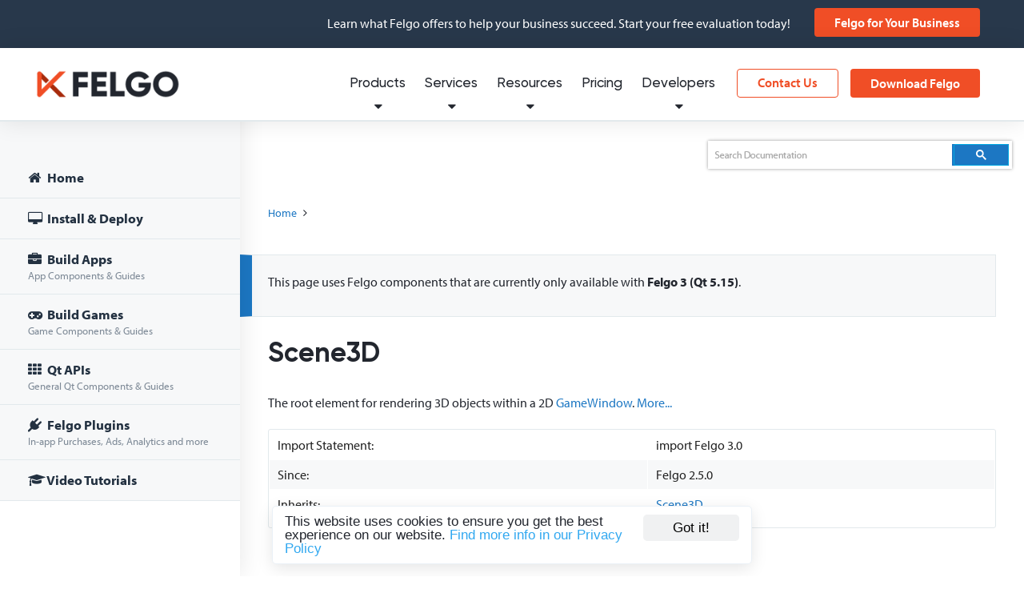

--- FILE ---
content_type: text/html; charset=UTF-8
request_url: https://felgo.com/doc/felgo-scene3d/felgo-soundeffect/felgo-soundeffect/
body_size: 32377
content:


  
  
<!DOCTYPE html>

<!--[if IE 8]> <html class="no-js lt-ie9" lang="en-US"> <![endif]-->
<!--[if gt IE 8]><!--> <html class="no-js" lang="en-US"> <!--<![endif]-->

<head>
	<meta charset="UTF-8" />

	<meta name="viewport" content="width=device-width, initial-scale=1.0" />

	
	                    <title>Scene3D QML Type | Felgo Documentation</title>
          
  <link rel="profile" href="http://gmpg.org/xfn/11" />
  <link rel="pingback" href="https://felgo.com/xmlrpc.php" />
  <link rel="alternate" href="https://felgo.com/feed" title="Felgo Blog" type="application/atom+xml">
  <link rel="canonical" href="https://felgo.com/doc/felgo-scene3d/felgo-soundeffect/felgo-soundeffect/" />

	<meta name="apple-mobile-web-app-capable" content="yes" />
	<meta name="www-backend" content="px60" />

  
  <link rel="shortcut icon" href="https://felgo.com/wp-content/themes/felgo/images/favicon.ico" />
  <link rel="icon" type="image/x-icon" sizes="16x16 32x32" href="https://felgo.com/wp-content/themes/felgo/images/favicon.ico">
  <link rel="apple-touch-icon" sizes="152x152" href="https://felgo.com/wp-content/themes/felgo/images/favicon-152-precomposed.png">
  <link rel="apple-touch-icon" sizes="144x144" href="https://felgo.com/wp-content/themes/felgo/images/favicon-144-precomposed.png">
  <link rel="apple-touch-icon" sizes="120x120" href="https://felgo.com/wp-content/themes/felgo/images/favicon-120-precomposed.png">
  <link rel="apple-touch-icon" sizes="114x114" href="https://felgo.com/wp-content/themes/felgo/images/favicon-114-precomposed.png">
  <link rel="apple-touch-icon" sizes="180x180" href="https://felgo.com/wp-content/themes/felgo/images/favicon-180-precomposed.png">
  <link rel="apple-touch-icon" sizes="72x72" href="https://felgo.com/wp-content/themes/felgo/images/favicon-72-precomposed.png">
  <link rel="apple-touch-icon" href="https://felgo.com/wp-content/themes/felgo/images/favicon-57.png">
  <link rel="icon" href="https://felgo.com/wp-content/themes/felgo/images/favicon-32.png" sizes="32x32">
  <meta name="msapplication-TileColor" content="#FFFFFF">
  <meta name="msapplication-TileImage" content="https://felgo.com/wp-content/themes/felgo/images/favicon-144.png">
  <meta name="theme-color" content="#ffffff">
  <link rel="manifest" href="https://felgo.com/wp-content/themes/felgo/images/manifest.json">
  <link rel="icon" sizes="192x192" href="https://felgo.com/wp-content/themes/felgo/images/favicon-192.png">

				<link rel="stylesheet" href="https://felgo.com/wp-content/themes/felgo/stylesheets/app.min.css?v=1769496785">
			    
    <link rel="stylesheet" href="https://stackpath.bootstrapcdn.com/font-awesome/4.7.0/css/font-awesome.min.css">
    
				
  
  
  

<!-- This site is optimized with the Yoast SEO plugin v9.5 - https://yoast.com/wordpress/plugins/seo/ -->
<!-- / Yoast SEO plugin. -->

<link rel='dns-prefetch' href='//js.hs-scripts.com' />
<link rel='dns-prefetch' href='//s.w.org' />
<link rel='stylesheet' id='wp-block-library-css'  href='https://felgo.com/wp-includes/css/dist/block-library/style.min.css?ver=5.0.24' type='text/css' media='all' />
<link rel='https://api.w.org/' href='https://felgo.com/wp-json/' />
			<!-- DO NOT COPY THIS SNIPPET! Start of Page Analytics Tracking for HubSpot WordPress plugin v7.35.1-->
			<script type="text/javascript">
				var _hsq = _hsq || [];
				_hsq.push(["setContentType", "standard-page"]);
			</script>
			<!-- DO NOT COPY THIS SNIPPET! End of Page Analytics Tracking for HubSpot WordPress plugin -->
						<script>
				(function() {
					var formObjects = [];
					window.hbsptReady = function(formObject) {
						if (!formObject) {
							for (var i in formObjects) {
								hbspt.forms.create(formObjects[i]);
							};
							formObjects = [];
						} else {
							formObjects.push(formObject);
						}
					};
				})();
			</script>
		
  
  

      
            <!-- Google Analytics -->
      <script>
      (function(i,s,o,g,r,a,m){i['GoogleAnalyticsObject']=r;i[r]=i[r]||function(){
      (i[r].q=i[r].q||[]).push(arguments)},i[r].l=1*new Date();a=s.createElement(o),
      m=s.getElementsByTagName(o)[0];a.async=1;a.src=g;m.parentNode.insertBefore(a,m)
      })(window,document,'script','https://www.google-analytics.com/analytics.js','ga');
      window.ga('create', 'UA-32264673-1', 'auto');
      // Anonymize IP
      window.ga('set', 'anonymizeIp', true);
      window.ga('set', { title: document.title });
      window.ga('require', 'linker');
      window.ga('linker:autoLink', ['fastspring.com']);
      var pageview = {};
      pageview.title = document.title;
      pageview.location = window.location.href ;
      window.ga('send', 'pageview', pageview);
      </script>
      <!-- Amplitude -->
      <script type="text/javascript">
      /*(function(e,t){var n=e.amplitude||{_q:[],_iq:{}};var r=t.createElement("script");r.type="text/javascript";
      r.async=true;r.src="https://d24n15hnbwhuhn.cloudfront.net/libs/amplitude-3.4.0-min.gz.js";
      r.onload=function(){e.amplitude.runQueuedFunctions()};var i=t.getElementsByTagName("script")[0];
      i.parentNode.insertBefore(r,i);function s(e,t){e.prototype[t]=function(){this._q.push([t].concat(Array.prototype.slice.call(arguments,0)));
      return this}}var o=function(){this._q=[];return this};var a=["add","append","clearAll","prepend","set","setOnce","unset"];
      for(var u=0;u<a.length;u++){s(o,a[u])}n.Identify=o;var c=function(){this._q=[];return this;
      };var p=["setProductId","setQuantity","setPrice","setRevenueType","setEventProperties"];
      for(var l=0;l<p.length;l++){s(c,p[l])}n.Revenue=c;var d=["init","logEvent","logRevenue","setUserId","setUserProperties","setOptOut","setVersionName","setDomain","setDeviceId","setGlobalUserProperties","identify","clearUserProperties","setGroup","logRevenueV2","regenerateDeviceId"];
      function v(e){function t(t){e[t]=function(){e._q.push([t].concat(Array.prototype.slice.call(arguments,0)));
      }}for(var n=0;n<d.length;n++){t(d[n])}}v(n);n.getInstance=function(e){e=(!e||e.length===0?"$default_instance":e).toLowerCase();
      if(!n._iq.hasOwnProperty(e)){n._iq[e]={_q:[]};v(n._iq[e])}return n._iq[e]};e.amplitude=n;
      })(window,document);*/
      (function(e,t){var n=e.amplitude||{_q:[],_iq:{}};var r=t.createElement("script")
      ;r.type="text/javascript";r.async=true
      ;r.src="https://cdn.amplitude.com/libs/amplitude-4.2.1-min.gz.js"
      ;r.onload=function(){if(e.amplitude.runQueuedFunctions){
      e.amplitude.runQueuedFunctions()}else{
      console.log("[Amplitude] Error: could not load SDK")}}
      ;var i=t.getElementsByTagName("script")[0];i.parentNode.insertBefore(r,i)
      ;function s(e,t){e.prototype[t]=function(){
      this._q.push([t].concat(Array.prototype.slice.call(arguments,0)));return this}}
      var o=function(){this._q=[];return this}
      ;var a=["add","append","clearAll","prepend","set","setOnce","unset"]
      ;for(var u=0;u<a.length;u++){s(o,a[u])}n.Identify=o;var c=function(){this._q=[]
      ;return this}
      ;var l=["setProductId","setQuantity","setPrice","setRevenueType","setEventProperties"]
      ;for(var p=0;p<l.length;p++){s(c,l[p])}n.Revenue=c
      ;var d=["init","logEvent","logRevenue","setUserId","setUserProperties","setOptOut","setVersionName","setDomain","setDeviceId","setGlobalUserProperties","identify","clearUserProperties","setGroup","logRevenueV2","regenerateDeviceId","logEventWithTimestamp","logEventWithGroups","setSessionId","resetSessionId"]
      ;function v(e){function t(t){e[t]=function(){
      e._q.push([t].concat(Array.prototype.slice.call(arguments,0)))}}
      for(var n=0;n<d.length;n++){t(d[n])}}v(n);n.getInstance=function(e){
      e=(!e||e.length===0?"$default_instance":e).toLowerCase()
      ;if(!n._iq.hasOwnProperty(e)){n._iq[e]={_q:[]};v(n._iq[e])}return n._iq[e]}
      ;e.amplitude=n})(window,document);
      // Amplitude pageview
      amplitude.getInstance().init("d87e105c69f081f5d271453c2d04d2d9");
      var props = {
          url: window.location.href,
          path: window.location.pathname,
          title: document.title,
          referrer: '',
          search: window.location.search
      };
      amplitude.getInstance().logEvent("Loaded a Page", props);
      </script>
      <!-- Mixpanel -->
      <script type="text/javascript">(function(e,a){if(!a.__SV){var b=window;try{var c,l,i,j=b.location,g=j.hash;c=function(a,b){return(l=a.match(RegExp(b+"=([^&]*)")))?l[1]:null};g&&c(g,"state")&&(i=JSON.parse(decodeURIComponent(c(g,"state"))),"mpeditor"===i.action&&(b.sessionStorage.setItem("_mpcehash",g),history.replaceState(i.desiredHash||"",e.title,j.pathname+j.search)))}catch(m){}var k,h;window.mixpanel=a;a._i=[];a.init=function(b,c,f){function e(b,a){var c=a.split(".");2==c.length&&(b=b[c[0]],a=c[1]);b[a]=function(){b.push([a].concat(Array.prototype.slice.call(arguments,
      0)))}}var d=a;"undefined"!==typeof f?d=a[f]=[]:f="mixpanel";d.people=d.people||[];d.toString=function(b){var a="mixpanel";"mixpanel"!==f&&(a+="."+f);b||(a+=" (stub)");return a};d.people.toString=function(){return d.toString(1)+".people (stub)"};k="disable time_event track track_pageview track_links track_forms register register_once alias unregister identify name_tag set_config reset people.set people.set_once people.increment people.append people.union people.track_charge people.clear_charges people.delete_user".split(" ");
      for(h=0;h<k.length;h++)e(d,k[h]);a._i.push([b,c,f])};a.__SV=1.2;b=e.createElement("script");b.type="text/javascript";b.async=!0;b.src="undefined"!==typeof MIXPANEL_CUSTOM_LIB_URL?MIXPANEL_CUSTOM_LIB_URL:"file:"===e.location.protocol&&"//cdn.mxpnl.com/libs/mixpanel-2-latest.min.js".match(/^\/\//)?"https://cdn.mxpnl.com/libs/mixpanel-2-latest.min.js":"//cdn.mxpnl.com/libs/mixpanel-2-latest.min.js";c=e.getElementsByTagName("script")[0];c.parentNode.insertBefore(b,c)}})(document,window.mixpanel||[]);
      </script>
      <script type="text/javascript">
      var analytics = new function() {
        this.track = function(name, props) {
          props = props || {};
          // Google Analytics
          var payload = {
              eventAction: name,
              eventCategory: 'All',
              eventLabel: '',
              eventValue: 1,
              nonInteraction: 1
          };
          window.ga('send', 'event', payload);
          // Mixpanel
          //mixpanel.track(name, props);
          // Amplitude
          amplitude.getInstance().logEvent(name, props);
        };
      }
      mixpanel.init("c6d56f79be2438d7cc3e16812a807c28", {
        loaded: function(mixpanel) {
          var eventName = "Initial Pageview";
                    if(typeof mixpanel.get_property("initialv") === 'undefined'){analytics.track(eventName, {url: 'https://felgo.com/doc/felgo-scene3d/felgo-soundeffect/felgo-soundeffect/', urlSimple: '/doc/felgo-scene3d/felgo-soundeffect/felgo-soundeffect/', userAgentString: 'Mozilla/5.0 (Macintosh; Intel Mac OS X 10_15_7) AppleWebKit/537.36 (KHTML, like Gecko) Chrome/131.0.0.0 Safari/537.36; ClaudeBot/1.0; +claudebot@anthropic.com)'}); mixpanel.register_once({'initialv': new Date()});}
        }
      });
      </script>
      
		
		<script type="text/javascript">
	var segmentio = {call: function(functionName, parameters) {
		var url = "https://felgo.com/wp-content/themes/felgo/inc/events-ajax.php";
			var formData = {functionName : functionName, parameters: parameters};
			$.post(url,formData);
	}}
	</script>

	<!-- Begin Cookie Consent plugin by Silktide - http://silktide.com/cookieconsent -->
	<script type="text/javascript">
			window.cookieconsent_options = {"message":"This website uses cookies to ensure you get the best experience on our website. ","dismiss":"Got it!","learnMore":"Find more info in our Privacy Policy","link":"http://felgo.com/privacy-policy/","theme":"dark-bottom","container":".cookie-consent-container"};
	</script>

		<!-- End Cookie Consent plugin -->

  
  
  <script> (function(ss,ex){ window.ldfdr=window.ldfdr||function(){(ldfdr._q=ldfdr._q||[]).push([].slice.call(arguments));}; (function(d,s){ fs=d.getElementsByTagName(s)[0]; function ce(src){ var cs=d.createElement(s); cs.src=src; cs.async=1; fs.parentNode.insertBefore(cs,fs); }; ce('https://sc.lfeeder.com/lftracker_v1_'+ss+(ex?'_'+ex:'')+'.js'); })(document,'script'); })('kn9Eq4RLJ5Y8RlvP'); </script>
  
  <!-- Google Tag Manager -->
  <script>(function(w,d,s,l,i){w[l]=w[l]||[];w[l].push(
  {'gtm.start': new Date().getTime(),event:'gtm.js'}

  );var f=d.getElementsByTagName(s)[0],
  j=d.createElement(s),dl=l!='dataLayer'?'&l='+l:'';j.async=true;j.src=
  'https://www.googletagmanager.com/gtm.js?id='+i+dl;f.parentNode.insertBefore(j,f);
  })(window,document,'script','dataLayer','GTM-WGX58C');</script>
  <!-- End Google Tag Manager -->

</head>

<body class="reset">

<!-- Google Tag Manager -->
<noscript><iframe src="//www.googletagmanager.com/ns.html?id=GTM-WGX58C"
height="0" width="0" style="display:none;visibility:hidden"></iframe></noscript>
<!-- End Google Tag Manager -->

<div class="clear cookie-consent-container"></div>


  <style type="text/css">
  #signup-tour-overlay {
    z-index: 201;
  }
  #signup-tour-decision {
    z-index: 202;
  }
  #signup-tour-content {
    z-index: 203;
  }
  #signup-tour-cta {
    z-index: 204;
  }
  </style>


  <div id="notificationbar" class="fullWidth">
  <div class="clear">
    <div class="twelve columns">
      <div class="notif-right">
        <span>Learn what Felgo offers to help your business succeed. Start your free evaluation today!</span>
        <span><a class="button orange" style="text-transform: none;" href="https://felgo.com/for-your-business" onClick="analytics.track('Clicked Notification Banner', { source: 'felgo-for-business'});">Felgo for Your Business</a></span>
      </div>
    </div>
  </div>
</div>
<style>
  body {
    padding-top: 60px;
  }
  #notificationbar {
    padding: 0 40px 0 30px; 
  }
  #notificationbar .notif-right {
    width: auto;
  }
  @media only screen and (max-width: 1200px) {
    #notificationbar {
      padding: 0; 
    }
  }
</style>
<script type="text/javascript">
  document.addEventListener('DOMContentLoaded', function(event) {
    analytics.track('Shown Notification Banner ', { source: 'felgo-for-business'});
  });
</script>

<style>
#notificationbar {
  height: 60px;
  text-align: left;
}
#notificationbar span {
  font-size: 1.6rem !important;
  line-height: 2.1rem;
}
.notif-left {
    width:auto;
    height:60px;
    overflow:hidden;
    display: table;
}
.notif-right {
    height:60px;
    width:230px;
    float:right;
    text-align: right;
    display: table;
}
.notif-left span {
  padding-top: 0 !important;
  display: table-cell !important;
  vertical-align: middle;
}
.notif-right span {
  padding-top: 0 !important;
  display: table-cell !important;
  vertical-align: middle;
}
@media only screen and (max-width: 1000px) {
  body {
    padding-top: 0px !important;
  }
  #notificationbar {
    display: none;
  }
}
</style>

  <header id="header" class="default fullWidth docs">
    <div class="clear">
      <section id="logo">
        <div class="four columns">
          <a href="https://felgo.com" rel="Home"><img src="https://felgo.com/wp-content/themes/felgo/images/felgo.png" alt="Felgo" title="Felgo"></a>
        </div>
      </section>
      
            <nav id="navigation" class="twelve columns test">
        <a class="offnavigation-toggle" target="_blank"><i class="icon icon-reorder"></i></a>
            <section id="navigation-wisp"><div class="wisp button orange flat" style="margin-top: 26px;padding: 0 14px;"><i class="fa fa-bell-o" aria-hidden="true"></i><i class="fa fa-bell" aria-hidden="true"></i></div></section>        <section id="navigation-download"><a href="https://felgo.com/download" class="button orange cta-sdk" style="margin-top: 26px">Download Felgo</a></section>
        <section id="navigation-contact"><a href="https://felgo.com/contact" class="button orange flat" style="margin-top: 26px">Contact Us</a></section>
        <section>
<div style="width: 100%; border-bottom: 1px solid rgb(226, 233, 235); padding: 18px 25px;" class="show-for-small"><a class="button green big fullWidth signup-mobile-nav trigger-signup" data-source="mobile-navigation" style="text-align: center; padding: 0px 10px;" href="/download/"><i style="margin-right: 10px; display: none;" class="icon-cloud-download"></i> Sign up for Felgo</a></div>          <ul>
            <li class="navItem hasSub">
              <a href="/" data-title="Products">
                Products
                <i class="icon fa fa-caret-down transition"></i>
              </a>
              <nav class="subNavigation paper elevated">
                <div class="columns" style="width: 350px">                <span class="subNavHeading">Felgo SDK</span>
                <a class="subNavItem withDetail withIcon" href="https://felgo.com/apps" target="_self" data-title="App Development"><span class="subNavText"><i class="fa fa-briefcase"></i>App Development</span><span class="subNavDetailText">Develop cross-platform apps</span></a>
                <a class="subNavItem withDetail withIcon" href="https://felgo.com/embedded" target="_self" data-title="Embedded Development"><span class="subNavText"><i class="fa fa-microchip"></i>Embedded Development</span><span class="subNavDetailText">Develop embedded applications</span></a>
                <a class="subNavItem withDetail withIcon" href="https://felgo.com/games" target="_self" data-title="Game Development"><span class="subNavText"><i class="fa fa-gamepad"></i>Game Development</span><span class="subNavDetailText">Develop cross-platform games</span></a>
                <span class="subNavHeading">Tools & Extensions</span>
                <a class="subNavItem" href="https://felgo.com/qml-hot-reload-for-qt-with-felgo-live" target="_self" data-title="QML Hot Reload"><span class="subNavText"><i class="fa fa-bolt"></i>QML Hot Reload</span></a>
                <a class="subNavItem" href="https://felgo.com/cloud-builds-qt-continuous-integration-and-delivery" target="_self" data-title="Cloud Builds CI / CD"><span class="subNavText"><i class="fa fa-cloud-upload"></i>Cloud Builds CI / CD</span></a>
                <a class="subNavItem" href="https://felgo.com/felgo-qt-for-webassembly-wasm" target="_self" data-title="Felgo Qt for WebAssembly"><span class="subNavText"><i class="fa fa-globe"></i>Felgo Qt for WebAssembly</span></a>
                <a class="subNavItem" href="https://felgo.com/plugins" target="_self" data-title="Plugins for 3rd-party Services"><span class="subNavText"><i class="fa fa-plug"></i>Plugins for 3rd-party Services</span></a>
                <a class="subNavItem" href="https://marketplace.visualstudio.com/items?itemName=felgo.qmltools" target="_blank" data-title="Visual Studio QML Extension"><span class="subNavText"><i class="fa"><img style="display: inline-block; margin: 0; height: 15px; width: auto; margin-bottom: -1px;" src="https://felgo.com/wp-content/themes/felgo/images/navigation-icons/visualstudio-logo.png"></i>Visual Studio QML Extension</span></a>
                <a class="subNavItem" href="https://marketplace.visualstudio.com/items?itemName=felgo.felgo" target="_blank" data-title="VS Code QML Extension"><span class="subNavText"><i class="fa"><img style="display: inline-block; margin: 0; height: 15px; width: auto; margin-bottom: -1px;" src="https://felgo.com/wp-content/themes/felgo/images/navigation-icons/visualstudio-code-logo.png"></i>VS Code QML Extension</span></a>
                </div>
                <div class="columns" style="width: 240px">                <span class="subNavHeading">Getting Started as</span>
                <a class="subNavItem" href="https://felgo.com/qt-app-developers" target="_self" data-title="Qt Developer"><span class="subNavText">Qt Developer</span></a>
                <a class="subNavItem" href="https://felgo.com/doc/apps-get-started-for-web-and-javascript-developers/" target="_self" data-title="Web & JS Developer"><span class="subNavText">Web & JS Developer</span></a>
                <a class="subNavItem" href="https://felgo.com/doc/apps-get-started-for-ios-developers/" target="_self" data-title="iOS Developer"><span class="subNavText">iOS Developer</span></a>
                <a class="subNavItem" href="https://felgo.com/doc/apps-get-started-for-android-developers/" target="_self" data-title="Android Developer"><span class="subNavText">Android Developer</span></a>
                <a class="subNavItem" href="https://blog.felgo.com/cross-platform-app-development/flutter-react-native-felgo-framework-comparison" target="_self" data-title="Flutter, React Native Dev"><span class="subNavText">Flutter, React Native Dev</span></a>
                <a class="subNavItem" href="https://felgo.com/embedded" target="_self" data-title="Embedded Developer"><span class="subNavText">Embedded Developer</span></a>
                <a class="subNavItem" href="https://felgo.com/doc/games/" target="_self" data-title="Game Developer"><span class="subNavText">Game Developer</span></a>
                <span class="subNavHeading">Resources</span>
                <a class="subNavItem" href="https://felgo.com/download" target="_self" data-title="Download Felgo SDK"><span class="subNavText">Download Felgo SDK</span></a>
                <a class="subNavItem" href="https://felgo.com/doc/" target="_self" data-title="Documentation"><span class="subNavText">Documentation</span></a>
                </div>
              </nav>
            </li>
            <li class="navItem hasSub">
              <a href="/" data-title="Services">
                Services
                <i class="icon fa fa-caret-down transition"></i>
              </a>
              <nav class="subNavigation paper elevated">
                <div class="columns" style="width: 450px">                <span class="subNavHeading">Felgo Services</span>
                <a class="subNavItem withDetail withIcon" href="https://felgo.com/mobile-app-development" target="_self" data-title="App Development"><span class="subNavText"><i class="fa fa-briefcase"></i>App Development</span><span class="subNavDetailText">Mobile and desktop application development</span></a>
                <a class="subNavItem withDetail withIcon" href="https://felgo.com/embedded" target="_self" data-title="Embedded Development"><span class="subNavText"><i class="fa fa-microchip"></i>Embedded Development</span><span class="subNavDetailText">Applications and companion apps for embedded</span></a>
                <a class="subNavItem withDetail withIcon" href="https://felgo.com/qt-consulting-and-development-services" target="_self" data-title="Qt Consulting and Development"><span class="subNavText"><i class="fa fa-handshake-o"></i>Qt Consulting and Development</span><span class="subNavDetailText">Ask our help for anything Qt related</span></a>
                <a class="subNavItem withDetail withIcon" href="https://felgo.com/training-offers" target="_self" data-title="Qt Trainings and Workshops"><span class="subNavText"><i class="fa fa-graduation-cap"></i>Qt Trainings and Workshops</span><span class="subNavDetailText">Book trainings and tailored workshops</span></a>
                <a class="subNavItem withDetail withIcon" href="https://felgo.com/migration-qt-6" target="_self" data-title="Qt 6 Porting and Migration"><span class="subNavText"><i class="fa fa-code"></i>Qt 6 Porting and Migration</span><span class="subNavDetailText">Migration, modernization, optimization</span></a>
                </div>
              </nav>
            </li>
            <li class="navItem hasSub">
              <a href="/" data-title="Resources">
                Resources
                <i class="icon fa fa-caret-down transition"></i>
              </a>
              <nav class="subNavigation paper elevated">
                <div class="columns" style="width: 430px">                <span class="subNavHeading">Felgo Resources</span>
                <a class="subNavItem withDetail withIcon" href="https://felgo.com/resources/success-stories" target="_self" data-title="Success Stories & Showcases"><span class="subNavText"><i class="fa fa-trophy"></i>Success Stories & Showcases</span><span class="subNavDetailText">Learn how our clients have profited from Felgo</span></a>
                <a class="subNavItem withDetail withIcon" href="https://felgo.com/resources/white-papers-and-webinars" target="_self" data-title="Whitepapers & Webinars"><span class="subNavText"><i class="fa fa-file-text-o"></i>Whitepapers & Webinars</span><span class="subNavDetailText">Discover our library of educational content</span></a>
                <a class="subNavItem withDetail withIcon" href="https://blog.felgo.com" target="_self" data-title="Blog"><span class="subNavText"><i class="fa fa-newspaper-o"></i>Blog</span><span class="subNavDetailText">Browse through all the latest news from Felgo</span></a>
                <a class="subNavItem withDetail withIcon" href="https://felgo.com/resources/developer-app" target="_self" data-title="Developer App"><span class="subNavText"><i class="fa fa-toggle-on"></i>Developer App</span><span class="subNavDetailText">Experience the power of the Felgo SDK</span></a>
                <a class="subNavItem withDetail withIcon" href="https://felgo.com/doc/" target="_self" data-title="Developer Documentation"><span class="subNavText"><i class="fa fa-book"></i>Developer Documentation</span><span class="subNavDetailText">API Documentation for the Felgo SDK</span></a>
                </div>
              </nav>
            </li>
            <li class="navItem"><a href="https://felgo.com/pricing" data-title="Pricing">Pricing</a></li>
            <li class="navItem hasSub">
              <a href="/" data-title="Developers">
                Developers
                <i class="icon fa fa-caret-down transition"></i>
              </a>
              <nav class="subNavigation paper elevated rightAligned">
                <div class="columns" style="width: 250px">                <span class="subNavHeading">Dashboard</span>
                <a class="subNavItem" href="https://felgo.com/developers" target="_self" data-title="My Dashboard"><span class="subNavText"><i class="fa fa-user"></i>My Dashboard</span></a>
                <span class="subNavHeading">Help</span>
                <a class="subNavItem" href="https://felgo.com/doc/" target="_self" data-title="Documentation"><span class="subNavText"><i class="fa fa-book"></i>Documentation</span></a>
                <a class="subNavItem" href="https://felgo.com/developers/forums" target="_self" data-title="Support Forums"><span class="subNavText"><i class="fa fa-comments"></i>Support Forums</span></a>
                <a class="subNavItem" href="https://felgo.com/joincommunity" target="_self" data-title="Slack Community"><span class="subNavText"><i class="fa fa-slack"></i>Slack Community</span></a>
                </div>
                <div class="columns" style="width: 260px">                <span class="subNavHeading">Tools</span>
                <a class="subNavItem" href="https://felgo.com/developers/license" target="_self" data-title="Generate License Key"><span class="subNavText">Generate License Key</span></a>
                <a class="subNavItem" href="https://felgo.com/cloud-builds" target="_self" data-title="Cloud Builds Dashboard"><span class="subNavText">Cloud Builds Dashboard</span></a>
                <a class="subNavItem" href="https://ide.felgo.com" target="_self" data-title="Cloud IDE"><span class="subNavText">Cloud IDE</span></a>
                <a class="subNavItem" href="https://felgo.com/web-editor" target="_self" data-title="Web Editor"><span class="subNavText">Web Editor</span></a>
                <a class="subNavItem" href="https://felgo.com/resources/developer-app" target="_self" data-title="Developer App"><span class="subNavText">Developer App</span></a>
                </div>
              </nav>
            </li>
            <li class="search-nav-item navItem"><a href="/search-results/" data-title="Search" title="Search" target="_blank"><i class="icon icon-search search-icon search-icon-open"></i><i class="icon icon-remove search-icon search-icon-close"></i></a></li>
<li class="navItem fullWidth transition" id="google-custom-search">  <div class="row">    <div class="twelve columns">      <div class="container">        <script>          (function() {            var cx = '007578960080136430824:yvgpnygqp04';            var gcse = document.createElement('script');            gcse.type = 'text/javascript';            gcse.async = true;            gcse.src = 'https://cse.google.com/cse.js?cx=' + cx;            var s = document.getElementsByTagName('script')[0];            s.parentNode.insertBefore(gcse, s);          })();        </script>        <gcse:searchbox-only enableAutoComplete="true" resultsUrl="/search-results/" newWindow="false" enableHistory="true"></gcse:searchbox-only>      </div>    </div>  </div></li>          </ul>
        </section>
      </nav>
      
          </div>
  </header>

		
<div id="documentation-page" class="fullWidth">
  <div class="row">
    <div id="doc-navigation">
      <div class="drawer">
        <i class="icon-book"></i>
      </div>
      <div class="nav-wrapper preloading">
        <div id="jstree">
          <ul>
  <li id="index">
    <a href="/doc/index/"><span class="icon-home"></span> Home</a>
  </li>
  <li>
    <span class="fa fa-desktop"></span> Install & Deploy
    <ul>
      <li id="felgo-installation">
        <a href="/doc/felgo-installation/">Install the Felgo SDK</a>
      </li>
      <li id="felgo-updates">
        <a href="/doc/felgo-updates/">Update the Felgo SDK</a>
        <ul>
          <li id="felgo-updates_felgo-update-guide">
            <a href="/doc/felgo-updates/#felgo-update-guide">Update Guide</a>
          </li>
          <li id="felgo-updates_latest-felgo-release">
            <a href="/doc/felgo-updates/#latest-felgo-release">What's New in this Release</a>
          </li>
          <li id="felgo-updates_older-felgo-releases-34">
            <a href="/doc/felgo-updates/#older-felgo-releases-34">Older Releases</a>
          </li>
        </ul>
      </li>
      <li id="felgo-updates-felgo-4-qt-6-migration-guide">
        <a href="/doc/felgo-updates-felgo-4-qt-6-migration-guide/">Migrate to Felgo 4</a>
      </li>
      <li id="create-new-project">
        <a href="/doc/create-new-project/">Create a New Project</a>
      </li>
      <li id="felgo-deployment">
        <a href="/doc/felgo-deployment/">Deploy to Devices</a>
        <ul>
          <li id="felgo-deployment-android">
            <a href="/doc/felgo-deployment-android/"><span class="icon-android"></span> Run on Android</a>
          </li>
          <li id="felgo-deployment-ios">
            <a href="/doc/felgo-deployment-ios/"><span class="icon-apple"></span> Run on iOS</a>
          </li>
          <li id="felgo-deployment-other">
            <a href="/doc/felgo-deployment-other/"><span class="fa fa-desktop"></span> Run on Desktop</a>
          </li>
          <li id="felgo-deployment-embedded">
            <a href="/doc/felgo-deployment-embedded/"><span class="fa fa-cube"></span> Run on Embedded</a>
          </li>
          <li id="felgo-deployment-web">
            <a href="/doc/felgo-deployment-web/"><span class="fa fa-globe"></span> Run on Web</a>
          </li>
        </ul>
      </li>
      <li id="felgo-publishing">
        <a href="/doc/felgo-publishing/">Publish to App Stores</a>
      </li>
      <li id="felgo-qml-hot-reload">
        <a href="/doc/felgo-qml-hot-reload/"><span class="fa fa-bolt"></span> Felgo QML Hot Reload <span class="hot">NEW!</span></a>
      </li>
      <li id="felgo-qt-cloud-ide">
        <a href="/doc/felgo-qt-cloud-ide/"><span class="fa fa-cloud"></span> Cloud IDE</a>
      </li>
      <li id="felgo-native-integration">
        <a href="/doc/felgo-native-integration/"><span class="fa fa-adjust"></span> Integrate Felgo with Existing Native Applications</a>
      </li>
      <li id="felgo-native-code-components">
        <a href="/doc/felgo-native-code-components/"><span class="fa fa-code"></span> Call Native APIs and Embed Native Views in QML using JavaScript</a>
      </li>
    </ul>
  </li>
  <li>
    <span class="icon-briefcase"></span> Build Apps <span class="sub-text">App Components & Guides</span>
    <ul>
      <li id="apps">
        <a href="/doc/apps/">Overview</a>
      </li>
      <li id="apps-getting-started">
        <a href="/doc/apps-getting-started/">Get Started</a>
      </li>
      <li id="apps-get-started-for-web-and-javascript-developers">
        <a href="/doc/apps-get-started-for-web-and-javascript-developers/">Felgo for Web & JS Developers</a>
      </li>
      <li id="apps-get-started-for-android-developers">
        <a href="/doc/apps-get-started-for-android-developers/">Felgo for Android Developers</a>
      </li>
      <li id="apps-get-started-for-ios-developers">
        <a href="/doc/apps-get-started-for-ios-developers/">Felgo for iOS Developers</a>
      </li>
      <li>
        <a href="https://felgo.com/qt-app-developers">Felgo for Qt Developers</a>
      </li>
      <li id="apps-howto-layout-and-positioning">
        <a href="/doc/apps-howto-layout-and-positioning/">Layout & Positioning</a>
      </li>
      <li id="apps-howto-use-app-navigation">
        <a href="/doc/apps-howto-use-app-navigation/">Navigation</a>
      </li>
      <li id="apps-howto-common-widgets-and-controls">
        <a href="/doc/apps-howto-common-widgets-and-controls/">Widgets & Controls</a>
      </li>
      <li id="apps-howto-model-view-separation">
        <a href="/doc/apps-howto-model-view-separation/">Model and View Separation</a>
      </li>
      <li id="apps-howto-style-your-app-with-themes">
        <a href="/doc/apps-howto-style-your-app-with-themes/">Theming</a>
      </li>
      <li id="apps-howto-touch-and-gestures">
        <a href="/doc/apps-howto-touch-and-gestures/">Touch & Gestures</a>
      </li>
      <li id="apps-howto-handle-user-input">
        <a href="/doc/apps-howto-handle-user-input/">User Input</a>
      </li>
      <li id="apps-howto-make-animations">
        <a href="/doc/apps-howto-make-animations/">Animations</a>
      </li>
      <li id="apps-howto-display-images-and-photos">
        <a href="/doc/apps-howto-display-images-and-photos/">Images & Photos</a>
      </li>
      <li id="felgo-pdfutils">
        <a href="/doc/felgo-pdfutils/">PDF</a>
      </li>
      <li id="apps-howto-scrollview-and-listview">
        <a href="/doc/apps-howto-scrollview-and-listview/">ListView & ScrollView</a>
      </li>
      <li id="apps-howto-store-data-persistent">
        <a href="/doc/apps-howto-store-data-persistent/">Storage, Data & Firebase</a>
      </li>
      <li id="apps-howto-access-and-store-files">
        <a href="/doc/apps-howto-access-and-store-files/">Files, PDFs, Downloads</a>
      </li>
      <li id="apps-howto-use-audio-and-video-multimedia">
        <a href="/doc/apps-howto-use-audio-and-video-multimedia/">Audio & Video</a>
      </li>
      <li id="apps-howto-user-location-and-maps">
        <a href="/doc/apps-howto-user-location-and-maps/">Location & Maps</a>
      </li>
      <li id="apps-howto-capture-device-camera">
        <a href="/doc/apps-howto-capture-device-camera/">Camera & QR</a>
      </li>
      <li id="apps-howto-use-native-device-sensors">
        <a href="/doc/apps-howto-use-native-device-sensors/">Sensors</a>
      </li>
      <li id="apps-howto-app-logic">
        <a href="/doc/apps-howto-app-logic/">App Logic & Native Code</a>
      </li>
      <li id="apps-howto-use-bluetooth-le">
        <a href="/doc/apps-howto-use-bluetooth-le/">Bluetooth LE</a>
      </li>
      <li id="apps-howto-display-data-in-charts">
        <a href="/doc/apps-howto-display-data-in-charts/">Charts</a>
      </li>
      <li id="apps-howto-web-content-with-webview">
        <a href="/doc/apps-howto-web-content-with-webview/">Web View</a>
      </li>
      <li id="apps-howto-felgo-plugins-im-app-purchases-ads-analytics-notifications">
        <a href="/doc/apps-howto-felgo-plugins-im-app-purchases-ads-analytics-notifications/">Ads, Analytics, Notifications & more</a>
      </li>
      <li id="apps-howto-access-rest-service">
        <a href="/doc/apps-howto-access-rest-service/">REST Service</a>
      </li>
      <li id="apps-howto-connectivity-and-networking">
        <a href="/doc/apps-howto-connectivity-and-networking/">Connectivity & Networking</a>
      </li>
      <li id="apps-howto-shaders-and-graphical-effects">
        <a href="/doc/apps-howto-shaders-and-graphical-effects/">Shaders & Graphical Effects</a>
      </li>
      <li id="apps-howto-3d">
        <a href="/doc/apps-howto-3d/">3D, AR, Machine Learning & AI</a>
      </li>
      <li id="howto-multi-language">
        <a href="/doc/howto-multi-language/">Internationalization</a>
      </li>
      <li id="apps-howto-accessibility">
        <a href="/doc/apps-howto-accessibility/">Accessibility</a>
      </li>
      <li id="universal-links">
        <a href="/doc/universal-links/">Universal and App Links</a>
      </li>
      <li id="apps-tutorials">
        <a href="/doc/apps-tutorials/">Other App Tutorials</a>
        <ul>
          <li id="apps-tutorials_getting-started-app-tutorials">
            <a href="/doc/apps-tutorials/#getting-started-app-tutorials">Getting Started</a>
          </li>
          <li id="apps-tutorials_basic-app-tutorials">
            <a href="/doc/apps-tutorials/#basic-app-tutorials">Basic Tutorials</a>
          </li>
          <li id="apps-tutorials_use-code-snippets-for-apps">
            <a href="/doc/apps-tutorials/#use-code-snippets-for-apps">Code Snippets</a>
          </li>
          <li id="apps-tutorials_resolution-and-device-independence-app-tutorials">
            <a href="/doc/apps-tutorials/#resolution-and-device-independence-app-tutorials">Support Multiple Resolutions</a>
            <ul>
              <li id="apps-supporting-multiple-screens-and-screen-densities">
                <a href="/doc/apps-supporting-multiple-screens-and-screen-densities/">Supporting Multiple Screen Sizes & Screen Densities with Felgo Apps</a>
              </li>
            </ul>
          </li>
          <li id="apps-tutorials_internationalization-app-tutorials">
            <a href="/doc/apps-tutorials/#internationalization-app-tutorials">Internationalization</a>
          </li>
          <li id="apps-tutorials_more-tutorials-for-felgo-qt">
            <a href="/doc/apps-tutorials/#more-tutorials-for-felgo-qt">More Tutorials for Felgo & Qt</a>
          </li>
        </ul>
      </li>
      <li id="apps-api">
        <a href="/doc/apps-api/"><span class="fa fa-list-ul"></span> All Components & APIs</a>
        <ul>
          <li id="apps-api_app-essentials">
            <a href="/doc/apps-api/#app-essentials">Essentials</a>
            <ul>
              <li id="felgo-app">
                <a href="/doc/felgo-app/">App</a>
              </li>
              <li id="felgo-appflickable">
                <a href="/doc/felgo-appflickable/">AppFlickable</a>
              </li>
              <li id="felgo-apppage">
                <a href="/doc/felgo-apppage/">AppPage</a>
              </li>
              <li id="felgo-flickablepage">
                <a href="/doc/felgo-flickablepage/">FlickablePage</a>
              </li>
              <li id="felgo-listpage">
                <a href="/doc/felgo-listpage/">ListPage</a>
              </li>
            </ul>
          </li>
          <li id="apps-api_app-controls">
            <a href="/doc/apps-api/#app-controls">Controls</a>
            <ul>
              <li id="felgo-appactivityindicator">
                <a href="/doc/felgo-appactivityindicator/">AppActivityIndicator</a>
              </li>
              <li id="felgo-appbutton">
                <a href="/doc/felgo-appbutton/">AppButton</a>
              </li>
              <li id="felgo-appcard">
                <a href="/doc/felgo-appcard/">AppCard</a>
              </li>
              <li id="felgo-appcardswipearea">
                <a href="/doc/felgo-appcardswipearea/">AppCardSwipeArea</a>
              </li>
              <li id="felgo-appcheckbox">
                <a href="/doc/felgo-appcheckbox/">AppCheckBox</a>
              </li>
              <li id="felgo-appicon">
                <a href="/doc/felgo-appicon/">AppIcon</a>
              </li>
              <li id="felgo-appimage">
                <a href="/doc/felgo-appimage/">AppImage</a>
              </li>
              <li id="felgo-applistitem">
                <a href="/doc/felgo-applistitem/">AppListItem</a>
              </li>
              <li id="felgo-applistview">
                <a href="/doc/felgo-applistview/">AppListView</a>
              </li>
              <li id="felgo-appmap">
                <a href="/doc/felgo-appmap/">AppMap</a>
              </li>
              <li id="felgo-appmodal">
                <a href="/doc/felgo-appmodal/">AppModal</a>
              </li>
              <li id="felgo-appoverlay">
                <a href="/doc/felgo-appoverlay/">AppOverlay</a>
              </li>
              <li id="felgo-apppaper">
                <a href="/doc/felgo-apppaper/">AppPaper</a>
              </li>
              <li id="felgo-appradio">
                <a href="/doc/felgo-appradio/">AppRadio</a>
              </li>
              <li id="felgo-apprangeslider">
                <a href="/doc/felgo-apprangeslider/">AppRangeSlider</a>
              </li>
              <li id="felgo-appscrollindicator">
                <a href="/doc/felgo-appscrollindicator/">AppScrollIndicator</a>
              </li>
              <li id="felgo-appswitch">
                <a href="/doc/felgo-appswitch/">AppSwitch</a>
              </li>
              <li id="felgo-appslider">
                <a href="/doc/felgo-appslider/">AppSlider</a>
              </li>
              <li id="felgo-apptabbar">
                <a href="/doc/felgo-apptabbar/">AppTabBar</a>
              </li>
              <li id="felgo-apptabbutton">
                <a href="/doc/felgo-apptabbutton/">AppTabButton</a>
              </li>
              <li id="felgo-apptext">
                <a href="/doc/felgo-apptext/">AppText</a>
              </li>
              <li id="felgo-apptextedit">
                <a href="/doc/felgo-apptextedit/">AppTextEdit</a>
              </li>
              <li id="felgo-apptextfield">
                <a href="/doc/felgo-apptextfield/">AppTextField</a>
              </li>
              <li id="felgo-apptextinput">
                <a href="/doc/felgo-apptextinput/">AppTextInput</a>
              </li>
              <li id="felgo-apptooltip">
                <a href="/doc/felgo-apptooltip/">AppToolTip</a>
              </li>
              <li id="felgo-datepicker">
                <a href="/doc/felgo-datepicker/">DatePicker</a>
              </li>
              <li id="felgo-dialog">
                <a href="/doc/felgo-dialog/">Dialog</a>
              </li>
              <li id="felgo-floatingactionbutton">
                <a href="/doc/felgo-floatingactionbutton/">FloatingActionButton</a>
              </li>
              <li id="felgo-iconbutton">
                <a href="/doc/felgo-iconbutton/">IconButton</a>
              </li>
              <li id="felgo-imagepicker">
                <a href="/doc/felgo-imagepicker/">ImagePicker</a>
              </li>
              <li id="felgo-inputdialog">
                <a href="/doc/felgo-inputdialog/">InputDialog</a>
              </li>
              <li id="felgo-multiresolutionimage">
                <a href="/doc/felgo-multiresolutionimage/">MultiResolutionImage</a>
              </li>
              <li id="felgo-nativedialog">
                <a href="/doc/felgo-nativedialog/">NativeDialog</a>
              </li>
              <li id="felgo-pagecontrol">
                <a href="/doc/felgo-pagecontrol/">PageControl</a>
              </li>
              <li id="felgo-pictureviewer">
                <a href="/doc/felgo-pictureviewer/">PictureViewer</a>
              </li>
              <li id="felgo-pulltorefreshhandler">
                <a href="/doc/felgo-pulltorefreshhandler/">PullToRefreshHandler</a>
              </li>
              <li id="felgo-roundedimage">
                <a href="/doc/felgo-roundedimage/">RoundedImage</a>
              </li>
              <li id="felgo-searchbar">
                <a href="/doc/felgo-searchbar/">SearchBar</a>
              </li>
              <li id="felgo-sectionselect">
                <a href="/doc/felgo-sectionselect/">SectionSelect</a>
              </li>
              <li id="felgo-simplerow">
                <a href="/doc/felgo-simplerow/">SimpleRow</a>
              </li>
              <li id="felgo-simplesection">
                <a href="/doc/felgo-simplesection/">SimpleSection</a>
              </li>
              <li id="felgo-swipebutton">
                <a href="/doc/felgo-swipebutton/">SwipeButton</a>
              </li>
              <li id="felgo-swipeoptionscontainer">
                <a href="/doc/felgo-swipeoptionscontainer/">SwipeOptionsContainer</a>
              </li>
              <li id="felgo-textfieldrow">
                <a href="/doc/felgo-textfieldrow/">TextFieldRow</a>
              </li>
              <li id="felgo-visibilityrefreshhandler">
                <a href="/doc/felgo-visibilityrefreshhandler/">VisibilityRefreshHandler</a>
              </li>
            </ul>
          </li>
          <li id="apps-api_app-navigation">
            <a href="/doc/apps-api/#app-navigation">Navigation</a>
            <ul>
              <li id="felgo-activityindicatorbaritem">
                <a href="/doc/felgo-activityindicatorbaritem/">ActivityIndicatorBarItem</a>
              </li>
              <li id="felgo-appdrawer">
                <a href="/doc/felgo-appdrawer/">AppDrawer</a>
              </li>
              <li id="felgo-buttonbaritem">
                <a href="/doc/felgo-buttonbaritem/">ButtonBarItem</a>
              </li>
              <li id="felgo-iconbuttonbaritem">
                <a href="/doc/felgo-iconbuttonbaritem/">IconButtonBarItem</a>
              </li>
              <li id="felgo-navigation">
                <a href="/doc/felgo-navigation/">Navigation</a>
              </li>
              <li id="felgo-navigationbar">
                <a href="/doc/felgo-navigationbar/">NavigationBar</a>
              </li>
              <li id="felgo-navigationbaritem">
                <a href="/doc/felgo-navigationbaritem/">NavigationBarItem</a>
              </li>
              <li id="felgo-navigationbarrow">
                <a href="/doc/felgo-navigationbarrow/">NavigationBarRow</a>
              </li>
              <li id="felgo-navigationitem">
                <a href="/doc/felgo-navigationitem/">NavigationItem</a>
              </li>
              <li id="felgo-navigationstack">
                <a href="/doc/felgo-navigationstack/">NavigationStack</a>
              </li>
              <li id="felgo-tabcontrol">
                <a href="/doc/felgo-tabcontrol/">TabControl</a>
              </li>
              <li id="felgo-textbuttonbaritem">
                <a href="/doc/felgo-textbuttonbaritem/">TextButtonBarItem</a>
              </li>
            </ul>
          </li>
          <li id="apps-api_app-styling">
            <a href="/doc/apps-api/#app-styling">Styling</a>
            <ul>
              <li id="felgo-icontype">
                <a href="/doc/felgo-icontype/">IconType</a>
              </li>
              <li id="felgo-theme">
                <a href="/doc/felgo-theme/">Theme</a>
              </li>
              <li id="felgo-themeappbutton">
                <a href="/doc/felgo-themeappbutton/">ThemeAppButton</a>
              </li>
              <li id="felgo-themeappcheckbox">
                <a href="/doc/felgo-themeappcheckbox/">ThemeAppCheckBox</a>
              </li>
              <li id="felgo-themeappradio">
                <a href="/doc/felgo-themeappradio/">ThemeAppRadio</a>
              </li>
              <li id="felgo-themecolors">
                <a href="/doc/felgo-themecolors/">ThemeColors</a>
              </li>
              <li id="felgo-themedialog">
                <a href="/doc/felgo-themedialog/">ThemeDialog</a>
              </li>
              <li id="felgo-themenavigationappdrawer">
                <a href="/doc/felgo-themenavigationappdrawer/">ThemeNavigationAppDrawer</a>
              </li>
              <li id="felgo-themenavigationbar">
                <a href="/doc/felgo-themenavigationbar/">ThemeNavigationBar</a>
              </li>
              <li id="felgo-themenavigationtabcontrol">
                <a href="/doc/felgo-themenavigationtabcontrol/">ThemeNavigationTabControl</a>
              </li>
              <li id="felgo-themetabcontrol">
                <a href="/doc/felgo-themetabcontrol/">ThemeTabControl</a>
              </li>
              <li id="felgo-themesimplerow">
                <a href="/doc/felgo-themesimplerow/">ThemeSimpleRow</a>
              </li>
              <li id="felgo-themesimplesection">
                <a href="/doc/felgo-themesimplesection/">ThemeSimpleSection</a>
              </li>
              <li id="felgo-themesimplesectioncompact">
                <a href="/doc/felgo-themesimplesectioncompact/">ThemeSimpleSectionCompact</a>
              </li>
              <li id="felgo-stylesimplerow">
                <a href="/doc/felgo-stylesimplerow/">StyleSimpleRow</a>
              </li>
              <li id="felgo-stylesimplesection">
                <a href="/doc/felgo-stylesimplesection/">StyleSimpleSection</a>
              </li>
              <li id="felgo-ripplemousearea">
                <a href="/doc/felgo-ripplemousearea/">RippleMouseArea</a>
              </li>
            </ul>
          </li>
          <li id="apps-api_app-utility">
            <a href="/doc/apps-api/#app-utility">Utility</a>
            <ul>
              <li id="felgo-dateformatter">
                <a href="/doc/felgo-dateformatter/">DateFormatter</a>
              </li>
              <li id="felgo-fpsmeter">
                <a href="/doc/felgo-fpsmeter/">FpsMeter</a>
              </li>
              <li id="felgo-storage">
                <a href="/doc/felgo-storage/">Storage</a>
              </li>
              <li id="felgo-versioncheckdialog">
                <a href="/doc/felgo-versioncheckdialog/">VersionCheckDialog</a>
              </li>
              <li id="felgo-versioncheckloader">
                <a href="/doc/felgo-versioncheckloader/">VersionCheckLoader</a>
              </li>
            </ul>
          </li>
          <li id="apps-api_bluetooth-low-energy-components">
            <a href="/doc/apps-api/#bluetooth-low-energy-components">Bluetooth LE</a>
            <ul>
              <li id="felgo-bluetoothlecharacteristic">
                <a href="/doc/felgo-bluetoothlecharacteristic/">BluetoothLeCharacteristic</a>
              </li>
              <li id="felgo-bluetoothlemanager">
                <a href="/doc/felgo-bluetoothlemanager/">BluetoothLeManager</a>
              </li>
              <li id="felgo-bluetoothledevice">
                <a href="/doc/felgo-bluetoothledevice/">BluetoothLeDevice</a>
              </li>
              <li id="felgo-bluetoothleservice">
                <a href="/doc/felgo-bluetoothleservice/">BluetoothLeService</a>
              </li>
            </ul>
          </li>
          <li id="apps-api_context-components">
            <a href="/doc/apps-api/#context-components">Context</a>
            <ul>
              <li id="felgo-fileutils">
                <a href="/doc/felgo-fileutils/">FileUtils</a>
              </li>
              <li id="felgo-nativeutils">
                <a href="/doc/felgo-nativeutils/">NativeUtils</a>
              </li>
              <li id="felgo-qtcontextobjects">
                <a href="/doc/felgo-qtcontextobjects/">Qt Context Objects</a>
              </li>
              <li id="felgo-speechtotext">
                <a href="/doc/felgo-speechtotext/">SpeechToText</a>
              </li>
              <li id="felgo-zeroconf">
                <a href="/doc/felgo-zeroconf/">ZeroConf</a>
              </li>
            </ul>
          </li>
          <li id="apps-api_felgo-qt-multimedia-components">
            <a href="/doc/apps-api/#felgo-qt-multimedia-components">Multimedia</a>
            <ul>
              <li id="felgo-youtubewebplayer">
                <a href="/doc/felgo-youtubewebplayer/">YouTubeWebPlayer</a>
              </li>
              <li id="felgo-backgroundmusic">
                <a href="/doc/felgo-backgroundmusic/">BackgroundMusic</a>
              </li>
              <li id="felgo-gamesoundeffect">
                <a href="/doc/felgo-gamesoundeffect/">GameSoundEffect</a>
              </li>
              <li>Additional Qt Quick Components
                <ul>
                  <li id="qt_qtmultimedia-index">
                    <a href="https://felgo.com/doc/qt/qtmultimedia-index/">QtMultimedia</a>
                  </li>
                  <li id="qt_qml-qtmultimedia-soundeffect">
                    <a href="https://felgo.com/doc/qt/qml-qtmultimedia-soundeffect/">SoundEffect</a>
                  </li>
                  <li id="qt_qml-qtmultimedia-mediaplayer">
                    <a href="https://felgo.com/doc/qt/qml-qtmultimedia-mediaplayer/">MediaPlayer</a>
                  </li>
                  <li id="qt_qml-qtmultimedia-video">
                    <a href="https://felgo.com/doc/qt/qml-qtmultimedia-video/">Video</a>
                  </li>
                  <li id="qt_qml-qtmultimedia-videooutput">
                    <a href="https://felgo.com/doc/qt/qml-qtmultimedia-videooutput/">VideoOutput</a>
                  </li>
                  <li id="felgo-camera">
                    <a href="/doc/felgo-camera/">Camera</a>
                  </li>
                </ul>
              </li>
            </ul>
          </li>
          <li id="apps-api_networking-components">
            <a href="/doc/apps-api/#networking-components">Networking</a>
            <ul>
              <li id="felgo-httprequest">
                <a href="/doc/felgo-httprequest/">HttpRequest</a>
              </li>
              <li id="felgo-httpimageutils">
                <a href="/doc/felgo-httpimageutils/">HttpImageUtils</a>
              </li>
              <li id="felgo-httpnetworkactivityindicator">
                <a href="/doc/felgo-httpnetworkactivityindicator/">HttpNetworkActivityIndicator</a>
              </li>
              <li id="felgo-promise">
                <a href="/doc/felgo-promise/">Promise</a>
              </li>
              <li id="felgo-xmlhttprequest">
                <a href="/doc/felgo-xmlhttprequest/">XMLHttpRequest Element</a>
              </li>
              <li id="felgo-downloadableresource">
                <a href="/doc/felgo-downloadableresource/">DownloadableResource</a>
              </li>
              <li id="felgo-zeroconf">
                <a href="/doc/felgo-zeroconf/">ZeroConf</a>
              </li>
            </ul>
          </li>
          <li id="apps-api_pdf-utils">
            <a href="/doc/apps-api/#pdf-utils">PDF</a>
            <ul>
              <li id="felgo-pdfutils">
                <a href="/doc/felgo-pdfutils/">PDF Utils</a>
              </li>
            </ul>
          </li>
          <li id="apps-api_view-model-components">
            <a href="/doc/apps-api/#view-model-components">View Model</a>
            <ul>
              <li id="felgo-jsonlistmodel">
                <a href="/doc/felgo-jsonlistmodel/">JsonListModel</a>
              </li>
              <li id="felgo-sortfilterproxymodel">
                <a href="/doc/felgo-sortfilterproxymodel/">SortFilterProxyModel</a>
              </li>
              <li id="felgo-allof">
                <a href="/doc/felgo-allof/">AllOf</a>
              </li>
              <li id="felgo-anyof">
                <a href="/doc/felgo-anyof/">AnyOf</a>
              </li>
              <li id="felgo-expressionfilter">
                <a href="/doc/felgo-expressionfilter/">ExpressionFilter</a>
              </li>
              <li id="felgo-filter">
                <a href="/doc/felgo-filter/">Filter</a>
              </li>
              <li id="felgo-indexfilter">
                <a href="/doc/felgo-indexfilter/">IndexFilter</a>
              </li>
              <li id="felgo-rangefilter">
                <a href="/doc/felgo-rangefilter/">RangeFilter</a>
              </li>
              <li id="felgo-regexpfilter">
                <a href="/doc/felgo-regexpfilter/">RegExpFilter</a>
              </li>
              <li id="felgo-rolefilter">
                <a href="/doc/felgo-rolefilter/">RoleFilter</a>
              </li>
              <li id="felgo-valuefilter">
                <a href="/doc/felgo-valuefilter/">ValueFilter</a>
              </li>
              <li id="felgo-expressionrole">
                <a href="/doc/felgo-expressionrole/">ExpressionRole</a>
              </li>
              <li id="felgo-joinrole">
                <a href="/doc/felgo-joinrole/">JoinRole</a>
              </li>
              <li id="felgo-proxyrole">
                <a href="/doc/felgo-proxyrole/">ProxyRole</a>
              </li>
              <li id="felgo-switchrole">
                <a href="/doc/felgo-switchrole/">SwitchRole</a>
              </li>
              <li id="felgo-expressionsorter">
                <a href="/doc/felgo-expressionsorter/">ExpressionSorter</a>
              </li>
              <li id="felgo-rolesorter">
                <a href="/doc/felgo-rolesorter/">RoleSorter</a>
              </li>
              <li id="felgo-sorter">
                <a href="/doc/felgo-sorter/">Sorter</a>
              </li>
              <li id="felgo-stringsorter">
                <a href="/doc/felgo-stringsorter/">StringSorter</a>
              </li>
              <li id="felgo-localeawaresorter">
                <a href="/doc/felgo-localeawaresorter/">LocaleAwareSorter</a>
              </li>
            </ul>
          </li>
          <li id="apps-api_qml-native-code-components">
            <a href="/doc/apps-api/#qml-native-code-components">QML Native Code Components</a>
            <ul>
              <li id="felgo-nativeview">
                <a href="/doc/felgo-nativeview/">NativeView</a>
              </li>
              <li id="felgo-nativeobject">
                <a href="/doc/felgo-nativeobject/">NativeObject</a>
              </li>
              <li id="felgo-nativeclass">
                <a href="/doc/felgo-nativeclass/">NativeClass</a>
              </li>
              <li id="felgo-nativeobjectutils">
                <a href="/doc/felgo-nativeobjectutils/">NativeObjectUtils</a>
              </li>
              <li id="felgo-nativeviewbinding">
                <a href="/doc/felgo-nativeviewbinding/">NativeViewBinding</a>
              </li>
            </ul>
          </li>
          <li id="apps-api_native-app-integration">
            <a href="/doc/apps-api/#native-app-integration">Native App Integration</a>
            <ul>
              <li id="felgo-felgoios">
                <a href="/doc/felgo-felgoios/">FelgoIOS</a>
              </li>
              <li id="felgo-felgoiosview">
                <a href="/doc/felgo-felgoiosview/">FelgoIOSView</a>
              </li>
              <li id="felgo-felgoandroidactivity">
                <a href="/doc/felgo-felgoandroidactivity/">FelgoAndroidActivity</a>
              </li>
              <li id="felgo-felgoandroid">
                <a href="/doc/felgo-felgoandroid/">FelgoAndroid</a>
              </li>
              <li id="felgo-felgoandroidview">
                <a href="/doc/felgo-felgoandroidview/">FelgoAndroidView</a>
              </li>
              <li id="felgo-felgoandroidfragment">
                <a href="/doc/felgo-felgoandroidfragment/">FelgoAndroidFragment</a>
              </li>
            </ul>
          </li>
          <li id="apps-api_most-useful-qml-components">
            <a href="/doc/apps-api/#most-useful-qml-components">Useful QML Components</a>
            <ul>
              <li id="qt_qtquick-qmlmodule">
                <a href="https://felgo.com/doc/qt/qtquick-qmlmodule/">Full list of QtQuick 2.0 types</a>
              </li>
              <li id="qt_qtqml-index">
                <a href="https://felgo.com/doc/qt/qtqml-index/">QML overview documentation</a>
              </li>
              <li id="qt_qtquick-index">
                <a href="https://felgo.com/doc/qt/qtquick-index/">QtQuick overview documentation</a>
              </li>
              <li id="qt_qml-qtquick-item">
                <a href="https://felgo.com/doc/qt/qml-qtquick-item/">Item</a>
              </li>
              <li id="qt_animation-overview">
                <a href="https://felgo.com/doc/qt/animation-overview/">Animation</a>
              </li>
              <li id="qt_qml-qtqml-timer">
                <a href="https://felgo.com/doc/qt/qml-qtqml-timer/">Timer</a>
              </li>
              <li id="qt_qml-qtquick-loader">
                <a href="https://felgo.com/doc/qt/qml-qtquick-loader/">Loader</a>
              </li>
            </ul>
          </li>
        </ul>
      </li>
      <li id="apps-examples">
        <a href="/doc/apps-examples/"><span class="fa fa-play"></span> Demo Apps</a>
        <ul>
          <li id="playground-apps_felgo-developer-app">
            <a href="/doc/playground-apps/#felgo-developer-app">Felgo Developer App</a>
          </li>
          <li id="apps-examples_access-app-demos-examples">
            <a href="/doc/apps-examples/#access-app-demos-examples">Access Demos & Examples</a>
          </li>
          <li id="felgo-appdemos-qtws-example">
            <a href="/doc/felgo-appdemos-qtws-example/">Conference App</a>
          </li>
          <li id="felgo-appdemos-component-showcase-example">
            <a href="/doc/felgo-appdemos-component-showcase-example/">Component Showcase App</a>
          </li>
          <li id="felgo-appdemos-music-streaming-app-example">
            <a href="/doc/felgo-appdemos-music-streaming-app-example/">Music Streaming App</a>
          </li>
          <li id="felgo-appdemos-time-tracking-example">
            <a href="/doc/felgo-appdemos-time-tracking-example/">Time Tracking App</a>
          </li>
          <li id="felgo-appdemos-bluetooth-heartrate-example">
            <a href="/doc/felgo-appdemos-bluetooth-heartrate-example/">Bluetooth LE App</a>
          </li>
          <li id="felgo-appdemos-workout-app-example">
            <a href="/doc/felgo-appdemos-workout-app-example/">GPS Workout App</a>
          </li>
          <li id="felgo-appdemos-news-app-example">
            <a href="/doc/felgo-appdemos-news-app-example/">News App</a>
          </li>
          <li id="felgo-appdemos-social-network-example">
            <a href="/doc/felgo-appdemos-social-network-example/">Social Network App</a>
          </li>
          <li id="felgo-appdemos-bike-sharing-example">
            <a href="/doc/felgo-appdemos-bike-sharing-example/">Bike Sharing App</a>
          </li>
          <li id="felgo-appdemos-messenger-example">
            <a href="/doc/felgo-appdemos-messenger-example/">Messenger App</a>
          </li>
          <li id="felgo-appdemos-map-features-example">
            <a href="/doc/felgo-appdemos-map-features-example/">Map Features Showcase App</a>
          </li>
          <li id="felgo-appdemos-map-browser-communication-example">
            <a href="/doc/felgo-appdemos-map-browser-communication-example/">Map Browser Communication</a>
          </li>
          <li id="felgo-appdemos-weather-dashboard-example">
            <a href="/doc/felgo-appdemos-weather-dashboard-example/">Weather Dashboard App</a>
          </li>
          <li id="felgo-appdemos-todo-list-example">
            <a href="/doc/felgo-appdemos-todo-list-example/">ToDo List App</a>
          </li>
          <li id="felgo-appdemos-coffee-machine-example">
            <a href="/doc/felgo-appdemos-coffee-machine-example/">Coffee Machine UI App</a>
          </li>
          <li id="felgo-appdemos-property-cross-example">
            <a href="/doc/felgo-appdemos-property-cross-example/">Real Estate App</a>
          </li>
          <li id="felgo-appdemos-youtube-player-example">
            <a href="/doc/felgo-appdemos-youtube-player-example/">Video Player App</a>
          </li>
          <li id="felgo-appdemos-shopping-list-example">
            <a href="/doc/felgo-appdemos-shopping-list-example/">Shopping List App</a>
          </li>
          <li id="felgo-appdemos-input-validation-example">
            <a href="/doc/felgo-appdemos-input-validation-example/">Input Forms Demo App</a>
          </li>
          <li id="felgo-appdemos-translation-example">
            <a href="/doc/felgo-appdemos-translation-example/">Translation Example</a>
          </li>
          <li id="felgo-appdemos-cpp-qml-integration-example">
            <a href="/doc/felgo-appdemos-cpp-qml-integration-example/">C++ QML Integration Demo App</a>
          </li>
          <li id="felgo-appdemos-cpp-backend-charts-qml-example">
            <a href="/doc/felgo-appdemos-cpp-backend-charts-qml-example/">C++ Backend Charts Demo App</a>
          </li>
          <li id="felgo-appdemos-basicapp-example">
            <a href="/doc/felgo-appdemos-basicapp-example/">MVC Architecture Demo App</a>
          </li>
          <li id="apps-examples_more-app-examples">
            <a href="/doc/apps-examples/#more-app-examples">More App Examples</a>
          </li>
          <li id="apps-howtos">
            <a href="/doc/apps-howtos/"><span class="icon-code"></span> Code Snippets</a>
            <ul>
              <li id="apps-howtos_code-snippet-overview">
                <a href="/doc/apps-howtos/#code-snippet-overview">Snippet Overview</a>
              </li>
              <li id="apps-howtos_listview-code-snippets">
                <a href="/doc/apps-howtos/#listview-code-snippets">Listview</a>
              </li>
              <li id="apps-howtos_navigation-code-snippets">
                <a href="/doc/apps-howtos/#navigation-code-snippets">Navigation</a>
              </li>
              <li id="apps-howtos_logic-code-snippets">
                <a href="/doc/apps-howtos/#logic-code-snippets">REST Access & Local Storage in Database</a>
              </li>
              <li id="apps-howtos_maps-code-snippets">
                <a href="/doc/apps-howtos/#maps-code-snippets">Maps</a>
              </li>
              <li id="apps-howtos_styling-code-snippets">
                <a href="/doc/apps-howtos/#styling-code-snippets">Styling</a>
              </li>
            </ul>
          </li>
        </ul>
      </li>
    </ul>
  </li>
  <li>
    <span class="icon-gamepad"></span> Build Games <span class="sub-text">Game Components & Guides</span>
    <ul>
      <li id="games">
        <a href="/doc/games/">Overview</a>
      </li>
      <li id="felgo-games-tutorials_getting-started-tutorials">
        <a href="/doc/felgo-games-tutorials/#getting-started-tutorials">Get Started</a>
      </li>
      <li id="felgo-games-tutorials">
        <a href="/doc/felgo-games-tutorials/">Tutorials</a>
        <ul>
          <li id="felgo-games-tutorials_basic-tutorials">
            <a href="/doc/felgo-games-tutorials/#basic-tutorials">Basic Tutorials</a>
            <ul>
              <li id="felgo-get-started-games">
                <a href="/doc/felgo-get-started-games/">Getting Started with Felgo and Qt Creator</a>
              </li>
              <li id="felgo-entity-concept">
                <a href="/doc/felgo-entity-concept/">Entity Based Game Design</a>
              </li>
              <li id="felgo-qml-tree-basics">
                <a href="/doc/felgo-qml-tree-basics/">Creating QML Objects</a>
              </li>
              <li id="felgo-qml-communication-basics">
                <a href="/doc/felgo-qml-communication-basics/">Communication between QML Objects</a>
              </li>
            </ul>
          </li>
          <li id="felgo-games-tutorials_game-tutorials">
            <a href="/doc/felgo-games-tutorials/#game-tutorials">Game Tutorials</a>
            <ul>
              <li id="howto-flappybird-game">
                <a href="/doc/howto-flappybird-game/">Flappy Bird</a>
              </li>
              <li id="howto-balloon-game">
                <a href="/doc/howto-balloon-game/">BalloonPop</a>
              </li>
              <li id="how-to-make-a-match-3-game-like-candy-crush">
                <a href="/doc/how-to-make-a-match-3-game-like-candy-crush/">Match-3</a>
              </li>
              <li id="howto-doodle-jump-game-tutorial">
                <a href="/doc/howto-doodle-jump-game-tutorial/">Doodle Jump</a>
              </li>
              <li id="how-to-make-a-slot-game-tutorial">
                <a href="/doc/how-to-make-a-slot-game-tutorial/">Slots Game</a>
              </li>
              <li id="how-to-make-2048-tutorial">
                <a href="/doc/how-to-make-2048-tutorial/">2048</a>
              </li>
              <li id="how-to-make-a-side-scroller-with-rube-level-editor-tutorial">
                <a href="/doc/how-to-make-a-side-scroller-with-rube-level-editor-tutorial/">Side Scroller with R.U.B.E. Box2D Level Editor</a>
              </li>
            </ul>
          </li>
          <li id="felgo-games-tutorials_resolution-and-device-independence-tutorials">
            <a href="/doc/felgo-games-tutorials/#resolution-and-device-independence-tutorials">Support Multiple Resolutions</a>
            <ul>
              <li id="felgo-different-screen-sizes">
                <a href="/doc/felgo-different-screen-sizes/">Creating mobile games for different screen sizes and resolutions</a>
              </li>
              <li id="felgo-supporting-multiple-screens-and-screen-densities">
                <a href="/doc/felgo-supporting-multiple-screens-and-screen-densities/">Supporting Multiple Screen Sizes & Screen Densities with Qt & Felgo</a>
              </li>
            </ul>
          </li>
          <li id="felgo-games-tutorials_scene-tutorials">
            <a href="/doc/felgo-games-tutorials/#scene-tutorials">Scenes</a>
            <ul>
              <li id="howto-multi-scene-multi-level">
                <a href="/doc/howto-multi-scene-multi-level/">Create mobile games with multiple scenes and multiple levels</a>
              </li>
            </ul>
          </li>
          <li id="felgo-games-tutorials_internationalization-tutorials">
            <a href="/doc/felgo-games-tutorials/#internationalization-tutorials">Internationalization</a>
            <ul>
              <li id="howto-multi-language">
                <a href="/doc/howto-multi-language/">Internationalization with Felgo</a>
              </li>
            </ul>
          </li>
        </ul>
      </li>
      <li id="felgo-group">
        <a href="/doc/felgo-group/"><span class="fa fa-list-ul"></span> All Components & APIs</a>
        <ul>
          <li id="felgo-group_felgo-core-components">
            <a href="/doc/felgo-group/#felgo-core-components">Core Components</a>
            <ul>
              <li id="felgo-gamewindow">
                <a href="/doc/felgo-gamewindow/">GameWindow</a>
              </li>
              <li id="felgo-gamewindowapplicationwindow">
                <a href="/doc/felgo-gamewindowapplicationwindow/">GameWindowApplicationWindow</a>
              </li>
              <li id="felgo-appitem">
                <a href="/doc/felgo-appitem/">AppItem</a>
              </li>
              <li id="felgo-scene">
                <a href="/doc/felgo-scene/">Scene</a>
              </li>
              <li id="felgo-utils">
                <a href="/doc/felgo-utils/">Utils</a>
              </li>
              <li id="felgo-entitymanager">
                <a href="/doc/felgo-entitymanager/">EntityManager</a>
              </li>
              <li id="felgo-entitybase">
                <a href="/doc/felgo-entitybase/">EntityBase</a>
              </li>
              <li id="felgo-storage">
                <a href="/doc/felgo-storage/">Storage</a>
              </li>
              <li id="felgo-downloadableresource">
                <a href="/doc/felgo-downloadableresource/">DownloadableResource</a>
              </li>
            </ul>
          </li>
          <li id="felgo-group_context-components">
            <a href="/doc/felgo-group/#context-components">Context</a>
          </li>
          <li id="felgo-group_visual-components">
            <a href="/doc/felgo-group/#visual-components">Visual</a>
            <ul>
              <li id="felgo-camera">
                <a href="/doc/felgo-camera/">Camera</a>
              </li>
              <li id="felgo-gameanimatedsprite">
                <a href="/doc/felgo-gameanimatedsprite/">GameAnimatedSprite</a>
              </li>
              <li id="felgo-gamespritesequence">
                <a href="/doc/felgo-gamespritesequence/">GameSpriteSequence</a>
              </li>
              <li id="felgo-gamesprite">
                <a href="/doc/felgo-gamesprite/">GameSprite</a>
              </li>
              <li id="felgo-parallaxitem">
                <a href="/doc/felgo-parallaxitem/">ParallaxItem</a>
              </li>
              <li id="felgo-parallaxscrollingbackground">
                <a href="/doc/felgo-parallaxscrollingbackground/">ParallaxScrollingBackground</a>
              </li>
              <li id="felgo-lineitem">
                <a href="/doc/felgo-lineitem/">LineItem</a>
              </li>
              <li id="felgo-polygonitem">
                <a href="/doc/felgo-polygonitem/">PolygonItem</a>
              </li>
              <li>Additional Qt Quick Components
                <ul>
                  <li id="09-qdoc-commands-includingimages_image">
                    <a href="https://felgo.com/doc/qt/09-qdoc-commands-includingimages/#image">Image</a>
                  </li>
                  <li id="qt_qml-qtquick-borderimage">
                    <a href="https://felgo.com/doc/qt/qml-qtquick-borderimage/">BorderImage</a>
                  </li>
                  <li id="qt_qml-qtquick-text">
                    <a href="https://felgo.com/doc/qt/qml-qtquick-text/">Text</a>
                  </li>
                  <li id="qt_qml-qtquick-rectangle">
                    <a href="https://felgo.com/doc/qt/qml-qtquick-rectangle/">Rectangle</a>
                  </li>
                </ul>
              </li>
            </ul>
          </li>
          <li id="felgo-group_input-components">
            <a href="/doc/felgo-group/#input-components">Input</a>
            <ul>
              <li id="felgo-simplebutton">
                <a href="/doc/felgo-simplebutton/">SimpleButton</a>
              </li>
              <li id="felgo-styledbutton">
                <a href="/doc/felgo-styledbutton/">StyledButton</a>
              </li>
              <li id="felgo-joystickcontrollerhud">
                <a href="/doc/felgo-joystickcontrollerhud/">JoystickControllerHUD</a>
              </li>
              <li id="felgo-twoaxiscontroller">
                <a href="/doc/felgo-twoaxiscontroller/">TwoAxisController</a>
              </li>
              <li>Additional Qt Quick Components
                <ul>
                  <li id="qt_qml-qtquick-mousearea">
                    <a href="https://felgo.com/doc/qt/qml-qtquick-mousearea/">MouseArea</a>
                  </li>
                  <li id="qt_qml-qtquick-multipointtoucharea">
                    <a href="https://felgo.com/doc/qt/qml-qtquick-multipointtoucharea/">MultiPointTouchArea</a>
                  </li>
                  <li id="qt_qml-qtquick-flickable">
                    <a href="https://felgo.com/doc/qt/qml-qtquick-flickable/">Flickable</a>
                  </li>
                  <li id="qt_qml-qtquick-keys">
                    <a href="https://felgo.com/doc/qt/qml-qtquick-keys/">Keys</a>
                  </li>
                  <li id="qt_qml-qtquick-textinput">
                    <a href="https://felgo.com/doc/qt/qml-qtquick-textinput/">TextInput</a>
                  </li>
                  <li id="qt_qml-qtquick-textedit">
                    <a href="https://felgo.com/doc/qt/qml-qtquick-textedit/">TextEdit</a>
                  </li>
                </ul>
              </li>
            </ul>
          </li>
          <li id="felgo-group_physics-components">
            <a href="/doc/felgo-group/#physics-components">Physics</a>
            <ul>
              <li id="felgo-group_basic-physics-components">
                <a href="/doc/felgo-group/#basic-physics-components">Basic Physics Components</a>
                <ul>
                  <li id="felgo-physicsworld">
                    <a href="/doc/felgo-physicsworld/">PhysicsWorld</a>
                  </li>
                  <li id="felgo-boxcollider">
                    <a href="/doc/felgo-boxcollider/">BoxCollider</a>
                  </li>
                  <li id="felgo-circlecollider">
                    <a href="/doc/felgo-circlecollider/">CircleCollider</a>
                  </li>
                  <li id="felgo-polygoncollider">
                    <a href="/doc/felgo-polygoncollider/">PolygonCollider</a>
                  </li>
                </ul>
              </li>
              <li id="felgo-group_fixture-components">
                <a href="/doc/felgo-group/#fixture-components">Fixture Components</a>
                <ul>
                  <li id="felgo-fixture">
                    <a href="/doc/felgo-fixture/">Fixture</a>
                  </li>
                  <li id="felgo-box">
                    <a href="/doc/felgo-box/">Box</a>
                  </li>
                  <li id="felgo-circle">
                    <a href="/doc/felgo-circle/">Circle</a>
                  </li>
                  <li id="felgo-polygon">
                    <a href="/doc/felgo-polygon/">Polygon</a>
                  </li>
                  <li id="felgo-chain">
                    <a href="/doc/felgo-chain/">Chain</a>
                  </li>
                  <li id="felgo-edge">
                    <a href="/doc/felgo-edge/">Edge</a>
                  </li>
                </ul>
              </li>
              <li id="felgo-group_joint-components">
                <a href="/doc/felgo-group/#joint-components">Joint Components</a>
                <ul>
                  <li id="felgo-joint">
                    <a href="/doc/felgo-joint/">Joint</a>
                  </li>
                  <li id="felgo-distancejoint">
                    <a href="/doc/felgo-distancejoint/">DistanceJoint</a>
                  </li>
                  <li id="felgo-frictionjoint">
                    <a href="/doc/felgo-frictionjoint/">FrictionJoint</a>
                  </li>
                  <li id="felgo-gearjoint">
                    <a href="/doc/felgo-gearjoint/">GearJoint</a>
                  </li>
                  <li id="felgo-motorjoint">
                    <a href="/doc/felgo-motorjoint/">MotorJoint</a>
                  </li>
                  <li id="felgo-mousejoint">
                    <a href="/doc/felgo-mousejoint/">MouseJoint</a>
                  </li>
                  <li id="felgo-prismaticjoint">
                    <a href="/doc/felgo-prismaticjoint/">PrismaticJoint</a>
                  </li>
                  <li id="felgo-pulleyjoint">
                    <a href="/doc/felgo-pulleyjoint/">PulleyJoint</a>
                  </li>
                  <li id="felgo-revolutejoint">
                    <a href="/doc/felgo-revolutejoint/">RevoluteJoint</a>
                  </li>
                  <li id="felgo-ropejoint">
                    <a href="/doc/felgo-ropejoint/">RopeJoint</a>
                  </li>
                  <li id="felgo-weldjoint">
                    <a href="/doc/felgo-weldjoint/">WeldJoint</a>
                  </li>
                  <li id="felgo-wheeljoint">
                    <a href="/doc/felgo-wheeljoint/">WheelJoint</a>
                  </li>
                </ul>
              </li>
              <li id="felgo-group_advanced-physics-components">
                <a href="/doc/felgo-group/#advanced-physics-components">Advanced Physics Components</a>
                <ul>
                  <li id="felgo-box2d">
                    <a href="/doc/felgo-box2d/">Box2D</a>
                  </li>
                  <li id="felgo-world">
                    <a href="/doc/felgo-world/">World</a>
                  </li>
                  <li id="felgo-debugdraw">
                    <a href="/doc/felgo-debugdraw/">DebugDraw</a>
                  </li>
                  <li id="felgo-contact">
                    <a href="/doc/felgo-contact/">Contact</a>
                  </li>
                  <li id="felgo-raycast">
                    <a href="/doc/felgo-raycast/">RayCast</a>
                  </li>
                  <li id="felgo-colliderbase">
                    <a href="/doc/felgo-colliderbase/">ColliderBase</a>
                  </li>
                  <li id="felgo-body">
                    <a href="/doc/felgo-body/">Body</a>
                  </li>
                </ul>
              </li>
            </ul>
          </li>
          <li id="felgo-group_felgo-qt-multimedia-components">
            <a href="/doc/felgo-group/#felgo-qt-multimedia-components">Multimedia</a>
            <ul>
              <li id="felgo-youtubewebplayer">
                <a href="/doc/felgo-youtubewebplayer/">YouTubeWebPlayer</a>
              </li>
              <li id="felgo-backgroundmusic">
                <a href="/doc/felgo-backgroundmusic/">BackgroundMusic</a>
              </li>
              <li id="felgo-gamesoundeffect">
                <a href="/doc/felgo-gamesoundeffect/">GameSoundEffect</a>
              </li>
              <li>Additional Qt Quick Components
                <ul>
                  <li id="qt_qtmultimedia-index">
                    <a href="https://felgo.com/doc/qt/qtmultimedia-index/">QtMultimedia</a>
                  </li>
                  <li id="qt_qml-qtmultimedia-soundeffect">
                    <a href="https://felgo.com/doc/qt/qml-qtmultimedia-soundeffect/">SoundEffect</a>
                  </li>
                  <li id="qt_qml-qtmultimedia-mediaplayer">
                    <a href="https://felgo.com/doc/qt/qml-qtmultimedia-mediaplayer/">MediaPlayer</a>
                  </li>
                  <li id="qt_qml-qtmultimedia-video">
                    <a href="https://felgo.com/doc/qt/qml-qtmultimedia-video/">Video</a>
                  </li>
                  <li id="qt_qml-qtmultimedia-videooutput">
                    <a href="https://felgo.com/doc/qt/qml-qtmultimedia-videooutput/">VideoOutput</a>
                  </li>
                  <li id="felgo-camera">
                    <a href="/doc/felgo-camera/">Camera</a>
                  </li>
                </ul>
              </li>
            </ul>
          </li>
          <li id="felgo-group_networking-components">
            <a href="/doc/felgo-group/#networking-components">Networking</a>
          </li>
          <li id="felgo-group_view-model-components">
            <a href="/doc/felgo-group/#view-model-components">View Model</a>
          </li>
          <li id="felgo-group_ai-components">
            <a href="/doc/felgo-group/#ai-components">A.I.</a>
            <ul>
              <li id="felgo-pathmovement">
                <a href="/doc/felgo-pathmovement/">PathMovement</a>
              </li>
              <li id="felgo-movetopointhelper">
                <a href="/doc/felgo-movetopointhelper/">MoveToPointHelper</a>
              </li>
              <li id="felgo-movementanimation">
                <a href="/doc/felgo-movementanimation/">MovementAnimation</a>
              </li>
            </ul>
          </li>
          <li id="felgo-group_rube-components">
            <a href="/doc/felgo-group/#rube-components">R.U.B.E. Editor</a>
            <ul>
              <li id="felgo-rubeparser">
                <a href="/doc/felgo-rubeparser/">RubeParser</a>
              </li>
              <li id="felgo-rubebody">
                <a href="/doc/felgo-rubebody/">RubeBody</a>
              </li>
              <li id="felgo-rubefixturecircle">
                <a href="/doc/felgo-rubefixturecircle/">RubeFixtureCircle</a>
              </li>
              <li id="felgo-rubefixturepolygon">
                <a href="/doc/felgo-rubefixturepolygon/">RubeFixturePolygon</a>
              </li>
              <li id="felgo-rubeimage">
                <a href="/doc/felgo-rubeimage/">RubeImage</a>
              </li>
            </ul>
          </li>
          <li id="felgo-group_slot-machine-components">
            <a href="/doc/felgo-group/#slot-machine-components">Slot Machine</a>
            <ul>
              <li id="felgo-slotmachine">
                <a href="/doc/felgo-slotmachine/">SlotMachine</a>
              </li>
              <li id="felgo-slotmachinereel">
                <a href="/doc/felgo-slotmachinereel/">SlotMachineReel</a>
              </li>
              <li id="felgo-slotmachinemodel">
                <a href="/doc/felgo-slotmachinemodel/">SlotMachineModel</a>
              </li>
            </ul>
          </li>
          <li id="apps-api_app-utility">
            <a href="/doc/apps-api/#app-utility">Utility</a>
            <ul>
              <li id="felgo-dateformatter">
                <a href="/doc/felgo-dateformatter/">DateFormatter</a>
              </li>
              <li id="felgo-fpsmeter">
                <a href="/doc/felgo-fpsmeter/">FpsMeter</a>
              </li>
              <li id="felgo-storage">
                <a href="/doc/felgo-storage/">Storage</a>
              </li>
              <li id="felgo-versioncheckdialog">
                <a href="/doc/felgo-versioncheckdialog/">VersionCheckDialog</a>
              </li>
              <li id="felgo-versioncheckloader">
                <a href="/doc/felgo-versioncheckloader/">VersionCheckLoader</a>
              </li>
            </ul>
          </li>
          <li id="felgo-group_particles-components">
            <a href="/doc/felgo-group/#particles-components">Particles Components</a>
            <ul>
              <li id="felgo-gameparticle">
                <a href="/doc/felgo-gameparticle/">GameParticle</a>
              </li>
            </ul>
          </li>
          <li id="felgo-group_most-useful-qml-components">
            <a href="/doc/felgo-group/#most-useful-qml-components">Most useful QML Components</a>
            <ul>
              <li id="qt_qtquick-qmlmodule">
                <a href="https://felgo.com/doc/qt/qtquick-qmlmodule/">Full list of QtQuick 2.0 types</a>
              </li>
              <li id="qt_qml-qtquick-item">
                <a href="https://felgo.com/doc/qt/qml-qtquick-item/">Item</a>
              </li>
              <li id="qt_animation-overview">
                <a href="https://felgo.com/doc/qt/animation-overview/">Animation</a>
              </li>
              <li id="qt_qml-qtqml-timer">
                <a href="https://felgo.com/doc/qt/qml-qtqml-timer/">Timer</a>
              </li>
              <li id="qt_qml-qtquick-loader">
                <a href="https://felgo.com/doc/qt/qml-qtquick-loader/">Loader</a>
              </li>
            </ul>
          </li>
        </ul>
      </li>
      <li id="felgo-examples">
        <a href="/doc/felgo-examples/"><span class="fa fa-play"></span> Game Demos & Examples</a>
        <ul>
          <li id="felgo-examples_access-demos-examples">
            <a href="/doc/felgo-examples/#access-demos-examples">Access Demos & Examples</a>
          </li>
          <li id="felgo-examples_getting-started-demos">
            <a href="/doc/felgo-examples/#getting-started-demos">Getting Started</a>
          </li>
          <li id="felgo-examples_match-3-demos">
            <a href="/doc/felgo-examples/#match-3-demos">Match-3</a>
            <ul>
              <li id="felgo-demos-juicysquash-example">
                <a href="/doc/felgo-demos-juicysquash-example/">Juicy Squash Simple</a>
              </li>
              <li id="felgo-demos-juicysquashadvanced-example">
                <a href="/doc/felgo-demos-juicysquashadvanced-example/">Juicy Squash Advanced</a>
              </li>
            </ul>
          </li>
          <li id="felgo-examples_puzzle-demos">
            <a href="/doc/felgo-examples/#puzzle-demos">Puzzle</a>
            <ul>
              <li id="felgo-demos-2048-example">
                <a href="/doc/felgo-demos-2048-example/">2048</a>
              </li>
            </ul>
          </li>
          <li id="felgo-examples_casino-demos">
            <a href="/doc/felgo-examples/#casino-demos">Casino</a>
            <ul>
              <li id="felgo-demos-flaskofrum-example">
                <a href="/doc/felgo-demos-flaskofrum-example/">Flask of Rum - Slot Game</a>
              </li>
            </ul>
          </li>
          <li id="felgo-examples_side-scroller-demos">
            <a href="/doc/felgo-examples/#side-scroller-demos">Side Scroller</a>
            <ul>
              <li id="felgo-demos-flappybird-example">
                <a href="/doc/felgo-demos-flappybird-example/">Flappy Bird</a>
              </li>
              <li id="felgo-demos-rubesidescroller-example">
                <a href="/doc/felgo-demos-rubesidescroller-example/">R.U.B.E. Editor - Side Scroller Game Made With Box2D Level Editor</a>
              </li>
              <li id="examples-sprites-parallaxitem">
                <a href="/doc/examples-sprites-parallaxitem/">Parallax Examples</a>
              </li>
            </ul>
          </li>
          <li id="felgo-examples_tower-defense-demos">
            <a href="/doc/felgo-examples/#tower-defense-demos">Tower Defense</a>
            <ul>
              <li id="felgo-demos-squaby-example">
                <a href="/doc/felgo-demos-squaby-example/">Squaby</a>
              </li>
            </ul>
          </li>
          <li id="felgo-examples_jump-and-falldown-demos">
            <a href="/doc/felgo-examples/#jump-and-falldown-demos">Jump and Falldown</a>
            <ul>
              <li id="felgo-demos-doodlejump-example">
                <a href="/doc/felgo-demos-doodlejump-example/">Doodle Jump</a>
              </li>
              <li id="felgo-demos-chickenoutbreak-example">
                <a href="/doc/felgo-demos-chickenoutbreak-example/">Chicken Outbreak</a>
              </li>
              <li id="felgo-demos-chickenoutbreak2-example">
                <a href="/doc/felgo-demos-chickenoutbreak2-example/">Chicken Outbreak2</a>
              </li>
            </ul>
          </li>
          <li id="felgo-examples_platformer-demos">
            <a href="/doc/felgo-examples/#platformer-demos">Platformer</a>
            <ul>
              <li id="felgo-demos-platformer-example">
                <a href="/doc/felgo-demos-platformer-example/">Platformer - A starting point for your Super Mario style game</a>
              </li>
            </ul>
          </li>
          <li id="felgo-examples_physics-demos">
            <a href="/doc/felgo-examples/#physics-demos">Physics</a>
            <ul>
              <li id="felgo-demos-stackthebox-example">
                <a href="/doc/felgo-demos-stackthebox-example/">Stack The Box</a>
              </li>
              <li id="felgo-examples-physics-box2d-examples-example">
                <a href="/doc/felgo-examples-physics-box2d-examples-example/">Box2D Examples</a>
              </li>
            </ul>
          </li>
          <li id="felgo-examples_action-demos">
            <a href="/doc/felgo-examples/#action-demos">Action</a>
            <ul>
              <li id="felgo-demos-crazycarousel-example">
                <a href="/doc/felgo-demos-crazycarousel-example/">Crazy Carousel</a>
              </li>
              <li id="felgo-demos-durdles-example">
                <a href="/doc/felgo-demos-durdles-example/">Durdles</a>
              </li>
              <li id="felgo-demos-simplegamecocosninja-example">
                <a href="/doc/felgo-demos-simplegamecocosninja-example/">Simple Ninja Game - Arcade Game from Ray Wenderlich Tutorial</a>
              </li>
            </ul>
          </li>
          <li id="felgo-examples_arcade-demos">
            <a href="/doc/felgo-examples/#arcade-demos">Arcade</a>
            <ul>
              <li id="felgo-demos-zombiebreak-example">
                <a href="/doc/felgo-demos-zombiebreak-example/">ZombieBreak - Game from Ray Wenderlich Tutorial</a>
              </li>
            </ul>
          </li>
          <li id="felgo-examples_tap-tap-demos">
            <a href="/doc/felgo-examples/#tap-tap-demos">Tap Tap</a>
            <ul>
              <li id="felgo-demos-balloonpop-example">
                <a href="/doc/felgo-demos-balloonpop-example/">BalloonPop - Game from Ray Wenderlich Tutorial</a>
              </li>
            </ul>
          </li>
          <li id="felgo-examples_racing-demos">
            <a href="/doc/felgo-examples/#racing-demos">Racing</a>
            <ul>
              <li id="felgo-demos-carchallenge-example">
                <a href="/doc/felgo-demos-carchallenge-example/">Car Challenge</a>
              </li>
            </ul>
          </li>
          <li id="felgo-examples_resolution-and-device-independence-demos">
            <a href="/doc/felgo-examples/#resolution-and-device-independence-demos">Support Multiple Resolutions</a>
            <ul>
              <li id="examples-contentscale-gamewindowscenescaling">
                <a href="/doc/examples-contentscale-gamewindowscenescaling/">GameWindowSceneScaling Example</a>
              </li>
              <li id="felgo-examples-contentscale-densityindependence-example">
                <a href="/doc/felgo-examples-contentscale-densityindependence-example/">Density Independence Examples</a>
              </li>
            </ul>
          </li>
          <li id="felgo-examples_scene-demos">
            <a href="/doc/felgo-examples/#scene-demos">Scenes</a>
            <ul>
              <li id="felgo-demos-multiscenemultilevel-example">
                <a href="/doc/felgo-demos-multiscenemultilevel-example/">Multi-Scene-Multi-Level Demo</a>
              </li>
            </ul>
          </li>
          <li id="felgo-examples_more-examples-available-with-the-sdk">
            <a href="/doc/felgo-examples/#more-examples-available-with-the-sdk">More Examples</a>
          </li>
        </ul>
      </li>
    </ul>
  </li>
  <li>
    <span class="fa fa-th"></span> Qt APIs <span class="sub-text">General Qt Components & Guides</span>
    <ul>
      <li id="felgo-qt-overview">
        <a href="/doc/felgo-qt-overview/">All Modules and Types</a>
      </li>
      <li id="qt_qtqml-index">
        <a href="https://felgo.com/doc/qt/qtqml-index/">Qt Qml</a>
      </li>
      <li id="qt_qtquick-index">
        <a href="https://felgo.com/doc/qt/qtquick-index/">Qt Quick</a>
      </li>
      <li id="qt_qtquicklayouts-index">
        <a href="https://felgo.com/doc/qt/qtquicklayouts-index/">Qt Quick Layouts</a>
      </li>
      <li id="qt_qtquickcontrols-index">
        <a href="https://felgo.com/doc/qt/qtquickcontrols-index/">Qt Quick Controls</a>
      </li>
      <li id="qt_qtcharts-index">
        <a href="https://felgo.com/doc/qt/qtcharts-index/">Qt Charts</a>
      </li>
      <li id="qt_qtgraphicaleffects5-index">
        <a href="https://felgo.com/doc/qt/qtgraphicaleffects5-index/">Qt Graphical Effects</a>
      </li>
      <li id="qt_qtlocation-index">
        <a href="https://felgo.com/doc/qt/qtlocation-index/">Qt Location</a>
      </li>
      <li id="qt_qtmultimedia-index">
        <a href="https://felgo.com/doc/qt/qtmultimedia-index/">Qt Multimedia</a>
      </li>
      <li id="qt_qtpositioning-index">
        <a href="https://felgo.com/doc/qt/qtpositioning-index/">Qt Positioning</a>
      </li>
      <li id="qt_qtsensors-index">
        <a href="https://felgo.com/doc/qt/qtsensors-index/">Qt Sensors</a>
      </li>
      <li id="qt_qtwebview-index">
        <a href="https://felgo.com/doc/qt/qtwebview-index/">Qt WebView</a>
      </li>
    </ul>
  </li>
  <li>
    <span class="fa fa-plug"></span> Felgo Plugins <span class="sub-text">In-app Purchases, Ads, Analytics and more</span>
    <ul>
      <li id="plugin-overview">
        <a href="/doc/plugin-overview/">Introduction</a>
      </li>
      <li id="plugin-demo">
        <a href="/doc/plugin-demo/">Felgo Plugin Demo</a>
      </li>
      <li>Tutorials
        <ul>
          <li id="android-gradle">
            <a href="/doc/android-gradle/">Android Build System: Gradle</a>
          </li>
        </ul>
      </li>
      <li>AdMob
        <ul>
          <li id="plugin-admob">
            <a href="/doc/plugin-admob/">AdMob Plugin</a>
          </li>
          <li>APIs
            <ul>
              <li id="felgo-admobbanner">
                <a href="/doc/felgo-admobbanner/">AdMobBanner</a>
              </li>
              <li id="felgo-admobbannernative">
                <a href="/doc/felgo-admobbannernative/">AdMobBannerNative</a>
              </li>
              <li id="felgo-admobinterstitial">
                <a href="/doc/felgo-admobinterstitial/">AdMobInterstitial</a>
              </li>
              <li id="felgo-admobrewardedvideo">
                <a href="/doc/felgo-admobrewardedvideo/">AdMobRewardedVideo</a>
              </li>
            </ul>
          </li>
        </ul>
      </li>
      <li>Chartboost
        <ul>
          <li id="plugin-chartboost">
            <a href="/doc/plugin-chartboost/">Chartboost Plugin</a>
          </li>
          <li>APIs
            <ul>
              <li id="felgo-chartboost">
                <a href="/doc/felgo-chartboost/">Chartboost</a>
              </li>
            </ul>
          </li>
        </ul>
      </li>
      <li>In-App Purchases
        <ul>
          <li id="plugin-soomla">
            <a href="/doc/plugin-soomla/">Soomla Plugin</a>
          </li>
          <li>APIs
            <ul>
              <li id="felgo-store">
                <a href="/doc/felgo-store/">Store</a>
              </li>
              <li id="felgo-currency">
                <a href="/doc/felgo-currency/">Currency</a>
              </li>
              <li id="felgo-currencypack">
                <a href="/doc/felgo-currencypack/">CurrencyPack</a>
              </li>
              <li id="felgo-lifetimegood">
                <a href="/doc/felgo-lifetimegood/">LifetimeGood</a>
              </li>
              <li id="felgo-singleusegood">
                <a href="/doc/felgo-singleusegood/">SingleUseGood</a>
              </li>
              <li id="felgo-singleusepackgood">
                <a href="/doc/felgo-singleusepackgood/">SingleUsePackGood</a>
              </li>
              <li id="felgo-storepurchase">
                <a href="/doc/felgo-storepurchase/">StorePurchase</a>
              </li>
              <li id="felgo-virtualpurchase">
                <a href="/doc/felgo-virtualpurchase/">VirtualPurchase</a>
              </li>
            </ul>
          </li>
        </ul>
      </li>
      <li>Facebook
        <ul>
          <li id="plugin-facebook">
            <a href="/doc/plugin-facebook/">Facebook Plugin</a>
          </li>
          <li>APIs
            <ul>
              <li id="felgo-facebook">
                <a href="/doc/felgo-facebook/">Facebook</a>
              </li>
              <li id="felgo-facebookprofile">
                <a href="/doc/felgo-facebookprofile/">FacebookProfile</a>
              </li>
            </ul>
          </li>
        </ul>
      </li>
      <li>Google Firebase
        <ul>
          <li id="plugin-firebase">
            <a href="/doc/plugin-firebase/">Firebase Plugin</a>
          </li>
          <li>APIs
            <ul>
              <li id="felgo-firebaseanalytics">
                <a href="/doc/felgo-firebaseanalytics/">FirebaseAnalytics</a>
              </li>
              <li id="felgo-firebaseauth">
                <a href="/doc/felgo-firebaseauth/">FirebaseAuth</a>
              </li>
              <li id="felgo-firebasedatabase">
                <a href="/doc/felgo-firebasedatabase/">FirebaseDatabase</a>
              </li>
              <li id="felgo-firebasestorage">
                <a href="/doc/felgo-firebasestorage/">FirebaseStorage</a>
              </li>
              <li id="felgo-firebaseconfig">
                <a href="/doc/felgo-firebaseconfig/">FirebaseConfig</a>
              </li>
            </ul>
          </li>
        </ul>
      </li>
      <li>Apple Sign In
        <ul>
          <li id="plugin-applesignin">
            <a href="/doc/plugin-applesignin/">Apple Sign In Plugin</a>
          </li>
          <li>APIs
            <ul>
              <li id="felgo-applesignin">
                <a href="/doc/felgo-applesignin/">AppleSignIn</a>
              </li>
              <li id="felgo-applesigninbutton">
                <a href="/doc/felgo-applesigninbutton/">AppleSignInButton</a>
              </li>
            </ul>
          </li>
        </ul>
      </li>
      <li>Game Center
        <ul>
          <li id="plugin-gamecenter">
            <a href="/doc/plugin-gamecenter/">GameCenter Plugin</a>
          </li>
          <li>APIs
            <ul>
              <li id="felgo-gamecenter">
                <a href="/doc/felgo-gamecenter/">GameCenter</a>
              </li>
            </ul>
          </li>
        </ul>
      </li>
      <li>Amplitude Analytics
        <ul>
          <li id="plugin-amplitude">
            <a href="/doc/plugin-amplitude/">Amplitude Plugin</a>
          </li>
          <li>APIs
            <ul>
              <li id="felgo-amplitude">
                <a href="/doc/felgo-amplitude/">Amplitude</a>
              </li>
            </ul>
          </li>
        </ul>
      </li>
      <li>Local Push Notifications
        <ul>
          <li id="plugin-notification">
            <a href="/doc/plugin-notification/">Notification Plugin</a>
          </li>
          <li>APIs
            <ul>
              <li id="felgo-notification">
                <a href="/doc/felgo-notification/">Notification</a>
              </li>
              <li id="felgo-notificationmanager">
                <a href="/doc/felgo-notificationmanager/">NotificationManager</a>
              </li>
            </ul>
          </li>
        </ul>
      </li>
      <li>Google Cloud Messaging Push Notifications
        <ul>
          <li id="plugin-gcm">
            <a href="/doc/plugin-gcm/">GoogleCloudMessaging Plugin</a>
          </li>
          <li>APIs
            <ul>
              <li id="felgo-googlecloudmessaging">
                <a href="/doc/felgo-googlecloudmessaging/">GoogleCloudMessaging</a>
              </li>
            </ul>
          </li>
        </ul>
      </li>
      <li>OneSignal Push Notifications
        <ul>
          <li id="plugin-onesignal">
            <a href="/doc/plugin-onesignal/">OneSignal Plugin</a>
          </li>
          <li>APIs
            <ul>
              <li id="felgo-onesignal">
                <a href="/doc/felgo-onesignal/">OneSignal</a>
              </li>
            </ul>
          </li>
        </ul>
      </li>
      <li>OAuth 2.0
        <ul>
          <li id="plugin-oauth2">
            <a href="/doc/plugin-oauth2/">OAuth 2.0 Plugin</a>
          </li>
          <li>APIs
            <ul>
              <li id="felgo-oauth2client">
                <a href="/doc/felgo-oauth2client/">OAuth2Client</a>
              </li>
            </ul>
          </li>
        </ul>
      </li>
      <li>HockeyApp Beta Distribution & Crash Reports
        <ul>
          <li id="plugin-hockeyapp">
            <a href="/doc/plugin-hockeyapp/">HockeyApp Plugin</a>
          </li>
          <li>APIs
            <ul>
              <li id="felgo-hockeyapp">
                <a href="/doc/felgo-hockeyapp/">HockeyApp</a>
              </li>
            </ul>
          </li>
        </ul>
      </li>
      <li>Wikitude Augmented Reality SDK
        <ul>
          <li id="plugin-wikitude">
            <a href="/doc/plugin-wikitude/">Wikitude Plugin</a>
          </li>
          <li>APIs
            <ul>
              <li id="felgo-wikitudearview">
                <a href="/doc/felgo-wikitudearview/">WikitudeArView</a>
              </li>
            </ul>
          </li>
        </ul>
      </li>
    </ul>
  </li>
  <li id="felgo-video-tutorials">
    <a href="/doc/felgo-video-tutorials/"><span class="fa fa-graduation-cap"></span> Video Tutorials</a>
    <ul>
      <li id="felgo-video-tutorials_video-tutorial-install-felgo">
        <a href="/doc/felgo-video-tutorials/#video-tutorial-install-felgo">Install Felgo</a>
      </li>
      <li id="felgo-video-tutorials_video-tutorial-getting-started-with-felgo-for-games">
        <a href="/doc/felgo-video-tutorials/#video-tutorial-getting-started-with-felgo-for-games">Get Started: Games</a>
      </li>
      <li id="felgo-video-tutorials_video-tutorial-felgo-visual-designer-highlights-video-cd00736e">
        <a href="/doc/felgo-video-tutorials/#video-tutorial-felgo-visual-designer-highlights-video-cd00736e">Visual Designer & Apps</a>
      </li>
      <li id="felgo-video-tutorials_video-tutorial-android-deployment-with-felgo">
        <a href="/doc/felgo-video-tutorials/#video-tutorial-android-deployment-with-felgo">Android Deployment</a>
      </li>
      <li id="felgo-video-tutorials_more-app-and-game-tutorials">
        <a href="/doc/felgo-video-tutorials/#more-app-and-game-tutorials">More Tutorials</a>
      </li>
    </ul>
  </li>
</ul>
        </div>
        <div id="jstree_preloader"></div>
      </div>
    </div>
    <div id="doc-content" class="clear">
      <div class="fullWidth clear">
        <div class="twelve columns doc-page">
          <ul class="breadcrumb">
            <li class="first">
              <a href="/doc/">Home</a>
            </li>
          </ul>
          <div class="sidebar">
            <div class="toc">
              <h3><a name="toc" id="toc">Contents</a></h3>
              <ul>
                <li class="level1">
                  <a href="#properties">Properties</a>
                </li>
                <li class="level1">
                  <a href="#details">Detailed Description</a>
                </li>
                <li class="level2">
                  <a href="#example-usage">Example Usage</a>
                </li>
              </ul>
            </div>
            <div class="sidebar-content" id="sidebar-content"></div>
          </div>
          <h1 class="title">Scene3D</h1><span class="subtitle"></span> <!-- $$$Scene3D-brief -->
          <p>The root element for rendering 3D objects within a 2D <a href="/doc/felgo-gamewindow/">GameWindow</a>. <a href="#details">More...</a></p><!-- @@@Scene3D -->
          <div class="table">
            <table class="alignedsummary">
              <tr>
                <td class="memItemLeft rightAlign topAlign">Import Statement:</td>
                <td class="memItemRight bottomAlign">import Felgo 3.0</td>
              </tr>
              <tr>
                <td class="memItemLeft rightAlign topAlign">Since:</td>
                <td class="memItemRight bottomAlign">Felgo 2.5.0</td>
              </tr>
              <tr>
                <td class="memItemLeft rightAlign topAlign">Inherits:</td>
                <td class="memItemRight bottomAlign">
                  <p><a href="https://felgo.com/doc/qt/qml-qtquick-scene3d-scene3d.html">Scene3D</a></p>
                </td>
              </tr>
            </table>
          </div>
          <ul>
            <li>
              <a href="/doc/felgo-scene3d-members/">List of all members, including inherited members</a>
            </li>
          </ul><a name="properties" id="properties"></a>
          <h2 id="properties">Properties</h2>
          <ul>
            <li class="fn"><b><a href="/doc/felgo-scene3d/#camera-prop">camera</a></b> : alias</li>
            <li class="fn"><b><a href="/doc/felgo-scene3d/#cameraFarPlane-prop">cameraFarPlane</a></b> : alias</li>
            <li class="fn"><b><a href="/doc/felgo-scene3d/#cameraNearPlane-prop">cameraNearPlane</a></b> : alias</li>
            <li class="fn"><b><a href="/doc/felgo-scene3d/#cameraPosition-prop">cameraPosition</a></b> : alias</li>
            <li class="fn"><b><a href="/doc/felgo-scene3d/#cameraUpVector-prop">cameraUpVector</a></b> : alias</li>
            <li class="fn"><b><a href="/doc/felgo-scene3d/#cameraViewCenter-prop">cameraViewCenter</a></b> : alias</li>
            <li class="fn"><b><a href="/doc/felgo-scene3d/#isControlledCamera-prop">isControlledCamera</a></b> : bool</li>
            <li class="fn"><b><a href="/doc/felgo-scene3d/#rootEntity-prop">rootEntity</a></b> : alias</li>
            <li class="fn"><b><a href="/doc/felgo-scene3d/#skybox-prop">skybox</a></b> : alias</li>
            <li class="fn"><b><a href="/doc/felgo-scene3d/#skyboxBaseName-prop">skyboxBaseName</a></b> : alias</li>
            <li class="fn"><b><a href="/doc/felgo-scene3d/#skyboxCameraRotationAngle-prop">skyboxCameraRotationAngle</a></b> : alias</li>
            <li class="fn"><b><a href="/doc/felgo-scene3d/#skyboxCameraRotationAxis-prop">skyboxCameraRotationAxis</a></b> : alias</li>
            <li class="fn"><b><a href="/doc/felgo-scene3d/#skyboxExtension-prop">skyboxExtension</a></b> : alias</li>
          </ul><!-- $$$Scene3D-description -->
          <a name="details" id="details"></a>
          <h2 id="details">Detailed Description</h2>
          <p>The Scene3D component is the root element to display 3D objects within a 2D <a href="/doc/felgo-gamewindow/">GameWindow</a>.</p>
          <p>In the Qt3D module, you have several options to display 3D content. However, using the Scene3D component is the most flexible one because you can then mix 2D UI with 3D rendering.</p>
          <p>It is based on a Scene3D component with these additional benefits:</p>
          <ul>
            <li>It combines a <a href="/doc/felgo-camera/">Camera</a>, FrameGraph and a <a href="https://felgo.com/doc/qt/qml-qt3d-extras-skyboxentity.html">SkyboxEntity</a> within one component. This has the benefit that you save code to
            define them in every project, as they will be used in the majority of applications. If you do not need a <a href="https://felgo.com/doc/qt/qml-qt3d-extras-skyboxentity.html">SkyboxEntity</a> for example, just leave the
              <a href="/doc/felgo-scene3d/#skyboxBaseName-prop">skyboxBaseName</a> property empty and none will be used.
            </li>
            <li>It provides a <a href="/doc/felgo-scene3d/#rootEntity-prop">rootEntity</a> property to use together with the <a href="/doc/felgo-render3d/">Render3D</a> component. The <a href="/doc/felgo-render3d/">Render3D</a> component
            allows to put a Qt3D <a href="https://doc.qt.io/qt-5/qt3dcore-qentity.html">Entity</a> anywhere in the scene graph. This enables a flexible entity-component system approach for your game logic.
            </li>
          </ul>
          <p><b>Note:</b> Qt3D and also the <a href="/doc/felgo-group/#visual-3d-components">Felgo 3D Components</a> are in a Tech Preview state and may change its API in future versions.</p><a name="example-usage" id="example-usage"></a>
          <h2 id="example-usage">Example Usage</h2>
          <p>Here is an example how to use Scene3D and <a href="/doc/felgo-render3d/">Render3D</a> in a Felgo project:</p>
          <pre class="qml"> import Felgo 3.0
 import QtQuick 2.0

 <span class="type"><a href="/doc/felgo-gamewindow/">GameWindow</a></span> {

   <span class="comment">// is needed by the Render3D component - to this entity the Entity objects are added to</span>
   property <span class="type">alias</span> <span class="name">rootEntity</span>: <span class="name">scene3D</span>.<span class="name">rootEntity</span>

   <span class="type"><a href="/doc/felgo-scene/">Scene</a></span> {
     <span class="name">id</span>: <span class="name">gameScene</span>

     <span class="type">Level</span> {

       <span class="type"><a href="/doc/felgo-entitybase/">EntityBase</a></span> {
         <span class="name">entityType</span>: <span class="string">"car"</span>

         <span class="comment">// this Box2D physics component modifies the entity position by applying forces</span>
         <span class="comment">// when the entity position changes, the Render and Image components change too</span>
         <span class="type"><a href="/doc/felgo-boxcollider/">BoxCollider</a></span> {}

         <span class="comment">// allows loading a Mesh and a texture</span>
         <span class="comment">// registers itself at the rootEntity</span>
         <span class="type"><a href="/doc/felgo-render3d/">Render3D</a></span> {
           <span class="name">source</span>: <span class="string">"assets/3d/car_model.obj"</span>
           <span class="name">texture</span>: <span class="string">"assets/3d/car_texture.png"</span>
         }

         <span class="comment">// you could mix 2D images with the 3D renderer like this</span>
         <span class="type"><a href="https://felgo.com/doc/qt/qml-qtquick-image.html">Image</a></span> {
           <span class="name">source</span>: <span class="string">"assets/2d/car.png"</span>
         }
       }<span class="comment">// EntityBase</span>
     }<span class="comment">// Level</span>

   }<span class="comment">// GameScene</span>

   <span class="type"><a href="/doc/felgo-scene3d/">Scene3D</a></span> {
     <span class="name">id</span>: <span class="name">scene3D</span>
   }

   <span class="type"><a href="/doc/felgo-scene/">Scene</a></span> {
     <span class="name">id</span>: <span class="name">hudScene</span>
     <span class="comment">// put user elements like buttons here</span>
   }

 }</pre>
          <p>For a complete game how to use Scene3D together with the <a href="/doc/felgo-render3d/">Render3D</a> component, see the <a href="/doc/felgo-demos-carchallenge3d-example/">CarChallenge 3D Demo</a>.</p><!-- @@@Scene3D -->
          <h2>Property Documentation</h2><!-- $$$camera -->
          <div class="qmlitem">
            <div class="qmlproto">
              <div class="table">
                <table class="qmlname">
                  <tr valign="top" class="odd" id="camera-prop">
                    <td class="tblQmlPropNode">
                      <p><a name="camera-prop" id="camera-prop"></a><span class="name">camera</span> : <span class="type">alias</span></p>
                    </td>
                  </tr>
                </table>
              </div>
            </div>
            <div class="qmldoc">
              <p>Read access to the <a href="/doc/felgo-camera/">Camera</a> of the <a href="/doc/felgo-scene3d/">Scene3D</a>.</p>
            </div>
          </div><!-- @@@camera -->
          <br>
          <!-- $$$cameraFarPlane -->
          <div class="qmlitem">
            <div class="qmlproto">
              <div class="table">
                <table class="qmlname">
                  <tr valign="top" class="odd" id="cameraFarPlane-prop">
                    <td class="tblQmlPropNode">
                      <p><a name="cameraFarPlane-prop" id="cameraFarPlane-prop"></a><span class="name">cameraFarPlane</span> : <span class="type">alias</span></p>
                    </td>
                  </tr>
                </table>
              </div>
            </div>
            <div class="qmldoc">
              <p>Real value of the camera far plane distance. Default value is 2000.</p>
            </div>
          </div><!-- @@@cameraFarPlane -->
          <br>
          <!-- $$$cameraNearPlane -->
          <div class="qmlitem">
            <div class="qmlproto">
              <div class="table">
                <table class="qmlname">
                  <tr valign="top" class="odd" id="cameraNearPlane-prop">
                    <td class="tblQmlPropNode">
                      <p><a name="cameraNearPlane-prop" id="cameraNearPlane-prop"></a><span class="name">cameraNearPlane</span> : <span class="type">alias</span></p>
                    </td>
                  </tr>
                </table>
              </div>
            </div>
            <div class="qmldoc">
              <p>Real value of the camera near plane distance. Default value is 0.1.</p>
            </div>
          </div><!-- @@@cameraNearPlane -->
          <br>
          <!-- $$$cameraPosition -->
          <div class="qmlitem">
            <div class="qmlproto">
              <div class="table">
                <table class="qmlname">
                  <tr valign="top" class="odd" id="cameraPosition-prop">
                    <td class="tblQmlPropNode">
                      <p><a name="cameraPosition-prop" id="cameraPosition-prop"></a><span class="name">cameraPosition</span> : <span class="type">alias</span></p>
                    </td>
                  </tr>
                </table>
              </div>
            </div>
            <div class="qmldoc">
              <p>Vector3d property that contains the camera position.</p>
            </div>
          </div><!-- @@@cameraPosition -->
          <br>
          <!-- $$$cameraUpVector -->
          <div class="qmlitem">
            <div class="qmlproto">
              <div class="table">
                <table class="qmlname">
                  <tr valign="top" class="odd" id="cameraUpVector-prop">
                    <td class="tblQmlPropNode">
                      <p><a name="cameraUpVector-prop" id="cameraUpVector-prop"></a><span class="name">cameraUpVector</span> : <span class="type">alias</span></p>
                    </td>
                  </tr>
                </table>
              </div>
            </div>
            <div class="qmldoc">
              <p>Vector3d property that contains the camera up vector.</p>
            </div>
          </div><!-- @@@cameraUpVector -->
          <br>
          <!-- $$$cameraViewCenter -->
          <div class="qmlitem">
            <div class="qmlproto">
              <div class="table">
                <table class="qmlname">
                  <tr valign="top" class="odd" id="cameraViewCenter-prop">
                    <td class="tblQmlPropNode">
                      <p><a name="cameraViewCenter-prop" id="cameraViewCenter-prop"></a><span class="name">cameraViewCenter</span> : <span class="type">alias</span></p>
                    </td>
                  </tr>
                </table>
              </div>
            </div>
            <div class="qmldoc">
              <p>Vector3d property that contains the camera center.</p>
            </div>
          </div><!-- @@@cameraViewCenter -->
          <br>
          <!-- $$$isControlledCamera -->
          <div class="qmlitem">
            <div class="qmlproto">
              <div class="table">
                <table class="qmlname">
                  <tr valign="top" class="odd" id="isControlledCamera-prop">
                    <td class="tblQmlPropNode">
                      <p><a name="isControlledCamera-prop" id="isControlledCamera-prop"></a><span class="name">isControlledCamera</span> : <span class="type"><a href="https://felgo.com/doc/qt/qml-bool.html">bool</a></span></p>
                    </td>
                  </tr>
                </table>
              </div>
            </div>
            <div class="qmldoc">
              <p>Set this property to set Configuration::controlledCamera of the default <a href="/doc/felgo-scene3d/#camera-prop">camera</a> to true.</p>
              <p>If you rotate the world by using the default input aspect of the camera, this can lead to unwanted rotation effects.</p>
              <p>By default it is set to true, unless you defined a custom <a href="/doc/felgo-scene3d/#frameGraph-prop">frameGraph</a>.</p>
            </div>
          </div><!-- @@@isControlledCamera -->
          <br>
          <!-- $$$rootEntity -->
          <div class="qmlitem">
            <div class="qmlproto">
              <div class="table">
                <table class="qmlname">
                  <tr valign="top" class="odd" id="rootEntity-prop">
                    <td class="tblQmlPropNode">
                      <p><a name="rootEntity-prop" id="rootEntity-prop"></a><span class="name">rootEntity</span> : <span class="type">alias</span></p>
                    </td>
                  </tr>
                </table>
              </div>
            </div>
            <div class="qmldoc">
              <p>This property provides a way to control the number of times to repeat the sound on each play().</p>
              <p>By default, loops is set to <code>Audio.Infinite</code> and therefore plays the sound infinitely until it gets stopped by calling stop().</p>
              <p><b>Note:</b> To have access to the <code>Audio.Infinite</code> enum, make sure to call <code>import QtMultimedia 5.0</code> in the header of your QML file.</p>
            </div>
          </div><!-- @@@rootEntity -->
          <br>
          <!-- $$$skybox -->
          <div class="qmlitem">
            <div class="qmlproto">
              <div class="table">
                <table class="qmlname">
                  <tr valign="top" class="odd" id="skybox-prop">
                    <td class="tblQmlPropNode">
                      <p><a name="skybox-prop" id="skybox-prop"></a><span class="name">skybox</span> : <span class="type">alias</span></p>
                    </td>
                  </tr>
                </table>
              </div>
            </div>
            <div class="qmldoc">
              <p>Read-only property of the used <a href="https://felgo.com/doc/qt/qml-qt3d-extras-skyboxentity.html">SkyboxEntity</a>.</p>
            </div>
          </div><!-- @@@skybox -->
          <br>
          <!-- $$$skyboxBaseName -->
          <div class="qmlitem">
            <div class="qmlproto">
              <div class="table">
                <table class="qmlname">
                  <tr valign="top" class="odd" id="skyboxBaseName-prop">
                    <td class="tblQmlPropNode">
                      <p><a name="skyboxBaseName-prop" id="skyboxBaseName-prop"></a><span class="name">skyboxBaseName</span> : <span class="type">alias</span></p>
                    </td>
                  </tr>
                </table>
              </div>
            </div>
            <div class="qmldoc">
              <p>Folder name string of the skybox cubemap. The folder must contain 6 images, named:</p>
              <ul>
                <li><code>&lt;skyboxBasename&gt; + _negx.&lt;skyboxExtension&gt;</code></li>
                <li><code>&lt;skyboxBasename&gt; + _posx.&lt;skyboxExtension&gt;</code></li>
                <li><code>&lt;skyboxBasename&gt; + _negy.&lt;skyboxExtension&gt;</code></li>
                <li><code>&lt;skyboxBasename&gt; + _posy.&lt;skyboxExtension&gt;</code></li>
                <li><code>&lt;skyboxBasename&gt; + _negz.&lt;skyboxExtension&gt;</code></li>
                <li><code>&lt;skyboxBasename&gt; + _posz.&lt;skyboxExtension&gt;</code></li>
              </ul>
              <p>For example, if skyboxBaseName is set to <code>"Qt.resolvedUrl(../assets/3d/cubemaps/mountains)"</code> and the <a href="/doc/felgo-scene3d/#skyboxExtension-prop">skyboxExtension</a> is <code>".bmp"</code>, these are the
              expected skybox images:</p>
              <ul>
                <li><code>assets/3d/cubemaps/mountains/mountains_negx.bmp</code></li>
                <li><code>assets/3d/cubemaps/mountains/mountains_posx.bmp</code></li>
                <li><code>assets/3d/cubemaps/mountains/mountains_negy.bmp</code></li>
                <li><code>assets/3d/cubemaps/mountains/mountains_posy.bmp</code></li>
                <li><code>assets/3d/cubemaps/mountains/mountains_negz.bmp</code></li>
                <li><code>assets/3d/cubemaps/mountains/mountains_posz.bmp</code></li>
              </ul>
              <p>If you leave this property empty, the <a href="https://felgo.com/doc/qt/qml-qt3d-extras-skyboxentity.html">SkyboxEntity</a> is disabled.</p>
              <p><b>See also</b> <a href="/doc/felgo-scene3d/#skyboxExtension-prop">skyboxExtension</a>.</p>
            </div>
          </div><!-- @@@skyboxBaseName -->
          <br>
          <!-- $$$skyboxCameraRotationAngle -->
          <div class="qmlitem">
            <div class="qmlproto">
              <div class="table">
                <table class="qmlname">
                  <tr valign="top" class="odd" id="skyboxCameraRotationAngle-prop">
                    <td class="tblQmlPropNode">
                      <p><a name="skyboxCameraRotationAngle-prop" id="skyboxCameraRotationAngle-prop"></a><span class="name">skyboxCameraRotationAngle</span> : <span class="type">alias</span></p>
                    </td>
                  </tr>
                </table>
              </div>
            </div>
            <div class="qmldoc">
              <p>RotationAngle of the <a href="https://felgo.com/doc/qt/qml-qt3d-extras-skyboxentity.html">SkyboxEntity</a>.</p>
            </div>
          </div><!-- @@@skyboxCameraRotationAngle -->
          <br>
          <!-- $$$skyboxCameraRotationAxis -->
          <div class="qmlitem">
            <div class="qmlproto">
              <div class="table">
                <table class="qmlname">
                  <tr valign="top" class="odd" id="skyboxCameraRotationAxis-prop">
                    <td class="tblQmlPropNode">
                      <p><a name="skyboxCameraRotationAxis-prop" id="skyboxCameraRotationAxis-prop"></a><span class="name">skyboxCameraRotationAxis</span> : <span class="type">alias</span></p>
                    </td>
                  </tr>
                </table>
              </div>
            </div>
            <div class="qmldoc">
              <p>RotationAxis of the <a href="https://felgo.com/doc/qt/qml-qt3d-extras-skyboxentity.html">SkyboxEntity</a>.</p>
            </div>
          </div><!-- @@@skyboxCameraRotationAxis -->
          <br>
          <!-- $$$skyboxExtension -->
          <div class="qmlitem">
            <div class="qmlproto">
              <div class="table">
                <table class="qmlname">
                  <tr valign="top" class="odd" id="skyboxExtension-prop">
                    <td class="tblQmlPropNode">
                      <p><a name="skyboxExtension-prop" id="skyboxExtension-prop"></a><span class="name">skyboxExtension</span> : <span class="type">alias</span></p>
                    </td>
                  </tr>
                </table>
              </div>
            </div>
            <div class="qmldoc">
              <p>The file ending of the 6 skybox images. By default it is set to <code>"png"</code>.</p>
              <p><b>See also</b> <a href="/doc/felgo-scene3d/#skyboxBaseName-prop">skyboxBaseName</a>.</p>
            </div>
          </div><!-- @@@skyboxExtension -->
          <br>
        </div>
      </div>
    </div>
    <div class="clear"></div>
  </div>
</div>

<footer id="footer" class="fullWidth" style="border-top: none;">
    <div class="fullWidth hide-for-small footer-cta">
    <div class="row clear" style="padding: 20px 15px;">
                  <h2 class="white-color" style="float: left; line-height: 36px; font-size: 2.2rem;">V-Play got rebranded to <strong>Felgo</strong>! See why and the Felgo roadmap.</h2>
      <a style="float: right;" href="/updates/felgo-release-and-roadmap" target="_blank" class="button blue">Why Felgo</a>
    </div>
  </div>
    <div class="row fullHeight">
    <div class="navigation nine columns">
      <div class="row">
        <nav class="four columns">
          <h5 class="museoL">Felgo</h5>
          <a href="/download" class="cta-sdk">Download</a>
          <a href="/developers/hi">What is Felgo</a>
                    <a href="/pricing">Pricing</a>
          <!--<a href="/updates/felgo-release-and-roadmap#felgo-roadmap-2019">Roadmap</a>-->
          <a href="/privacy-policy" onClick="analytics.track('Clicked Privacy Policy', { source: 'footer'});">Privacy Policy</a>
          <a href="/terms-of-service" onClick="analytics.track('Clicked Terms of Service', { source: 'footer'});">ToS</a>
          <a href="/contact/jobs">Jobs</a>
          <a href="/contact">Contact Us</a>
        </nav>
        <nav class="four columns">
          <h5 class="museoL">Products</h5>
          <a href="/apps">Felgo Apps</a>
          <a href="/embedded">Felgo Embedded</a>
          <a href="/games">Felgo Game Engine</a>
          <a href="/qml-hot-reload-for-qt-with-felgo-live">QML Hot Reload</a>
          <a href="/cloud-builds-qt-continuous-integration-and-delivery">Cloud Builds (CI/CD)</a>
          <a href="/felgo-qt-for-webassembly-wasm">Felgo Qt for WebAssembly</a>
          <a href="/plugins">Felgo Native Plugins</a>
        </nav>
        <nav class="four columns">
          <h5 class="museoL">Benefits</h5>
          <a href="/for-your-business">Felgo for Your Business</a>
          <a href="/qt-app-developers">Felgo for Qt Devs</a>
          <a href="/doc/apps-get-started-for-web-and-javascript-developers/">Felgo for Web &amp; JS Devs</a>
          <a href="/doc/apps-get-started-for-android-developers/">Felgo for Android Devs</a>
          <a href="/doc/apps-get-started-for-ios-developers/">Felgo for iOS Devs</a>
                                      </nav>
      </div>
      <div class="row">
        <nav class="four columns">
          <h5 class="museoL">Developers</h5>
          <a href="/doc/">Documentation</a>
          <a href="/samples">Samples</a>
          <a href="/joincommunity" onClick="analytics.track('Clicked Community', { source: 'footer'});" target="_blank">Community</a>
          <a href="/developers/forums">Support Forums</a>
                                      </nav>
        <nav class="four columns">
          <h5 class="museoL">Services</h5>
          <a href="/mobile-app-development" class="cta-service" onClick="analytics.track('Clicked Mobile App Development', { source: 'footer'});" title="Mobile App Development Services">App Development</a>
          <a href="/embedded" class="cta-service" onClick="analytics.track('Clicked Embedded Development', { source: 'footer'});" title="Embedded Development">Embedded Development</a>
          <a href="/qt-consulting-and-development-services" class="cta-service" onClick="analytics.track('Clicked Qt Training', { source: 'footer'});">Qt Services and Qt Consulting</a>
          <a href="/training-offers" class="cta-service" onClick="analytics.track('Clicked Training Offers', { source: 'footer'});" title="Training Offers">Qt Trainings and Workshops</a>
        </nav>
        <nav class="four columns">
          <h5 class="museoL">Comparisons</h5>
          <a href="https://blog.felgo.com/cross-platform-app-development/flutter-react-native-felgo-framework-comparison">Flutter, React Native vs Felgo Comparison</a>
          <a href="/cross-platform-mobile-development-react-native-comparison">React Native vs Felgo Comparison</a>
          <a href="/mobile-app-framework-comparison">Cordova, Angular &amp; Ionic vs Felgo Comparison</a>
                                      </nav>
      </div>
    </div>
        <div class="three columns navigation">
        <div class="social">
          <div id="benchmark-footer">
            <!--<a href="/surveys-reports/research2guidance-cross-platform-tool-benchmarking-2014-felgo" title="Cross-Platform Tool Benchmarking 2014" target="_blank">-->
              <img src="https://felgo.com/wp-content/themes/felgo/images/footer/numero-uno-footer.png" alt="Felgo was voted #1" title="Felgo was voted #1" />
            <!--</a>-->
          </div>
          <div class="partner-footer">
            <img src="https://felgo.com/wp-content/themes/felgo/images/footer/Qt-Technology-Partner-white.png" alt="Qt Technology Partner" title="Qt Technology Partner" style="margin-bottom: 15px;" />
            <img style="width: auto; height: 24px" src="https://felgo.com/wp-content/themes/felgo/images/footer/Qt-Service-Partner-white.png" alt="Qt Service Partner" title="Qt Service Partner" />
          </div>
          <div class="socialIcons">
            <a href="https://felgo.com/feed" target="blank" class="socialIcon rss" title="Felgo Blog"><span class="icon-rss"></span><span style="display: none">Felgo Blog</span></a>
            <a href="https://twitter.com/FelgoSDK" target="blank" class="socialIcon twitter" title="Felgo on Twitter"><span class="icon-twitter"></span><span style="display: none">Twitter</span></a>
            <a href="https://facebook.com/FelgoSDK" target="blank" class="socialIcon facebook" title="Felgo on Facebook"><span class="icon-facebook"></span><span style="display: none">Facebook</span></a>
            <a href="https://youtube.com/Felgo" target="blank" class="socialIcon youtube" title="Felgo at YouTube"><span class="icon-youtube"></span><span style="display: none">Felgo on YouTube</span></a>
                      </div>
          <div class="clear"></div>
          <span class="copyright">Copyright &copy; 2026 Felgo</span>
        </div>
    </div>
  </div>
</footer>

<script src="https://felgo.com/wp-content/themes/felgo/javascripts/foundation/modernizr.foundation.js"></script>
<script src="https://felgo.com/wp-content/themes/felgo/javascripts/app.min.js"></script>
<script src="https://felgo.com/wp-content/themes/felgo/javascripts/app.custom.min.js?v=1769496785"></script>
<script type='text/javascript' src='https://felgo.com/wp-content/plugins/bbpress/templates/default/js/editor.js?ver=2.5.14-6684'></script>
<script type='text/javascript'>
/* <![CDATA[ */
var leadin_wordpress = {"userRole":"visitor","pageType":"other","leadinPluginVersion":"7.35.1"};
/* ]]> */
</script>
<script async defer id="hs-script-loader" type='text/javascript' src='//js.hs-scripts.com/6147417.js?integration=WordPress'></script>
<script type='text/javascript'>
/* <![CDATA[ */
var qpprFrontData = {"linkData":{"https:\/\/felgo.com\/game-resources\/16-sites-featuring-free-game-graphics":[0,0,""],"https:\/\/felgo.com\/game-resources\/make-mobile-games":[0,0,""],"https:\/\/felgo.com\/game-resources\/make-pixel-art-online":[0,0,""],"https:\/\/felgo.com\/game-resources\/free-music-for-games":[0,0,""],"https:\/\/felgo.com\/mobile-development-tips\/cool-names-for-games-how-to-pick-the-best-title":[0,0,""],"https:\/\/felgo.com\/cross-platform-app-development\/notch-developer-guide-ios-android":[0,0,""],"https:\/\/felgo.com\/mobile-marketing\/marketing-techniques-for-mobile-games":[0,0,""],"https:\/\/felgo.com\/game-resources\/the-best-free-app-fonts-for-mobile-development":[0,0,""],"https:\/\/felgo.com\/cross-platform-development\/how-to-expose-a-qt-cpp-class-with-signals-and-slots-to-qml":[0,0,""],"https:\/\/felgo.com\/mobile-development-tips\/21-hacks-that-will-improve-your-user-acquisition-strategy":[0,0,""],"https:\/\/felgo.com\/apps\/avoid-cpp-models-qt":[0,0,""],"https:\/\/felgo.com\/mobile-development-tips\/how-to-soft-launch":[0,0,""],"https:\/\/felgo.com\/cross-platform-development\/development-blogs":[0,0,""],"https:\/\/felgo.com\/blog\/how-to-make-an-android-app":[0,0,""],"https:\/\/felgo.com\/qt\/qt-tutorials-resources-beginners":[0,0,""],"https:\/\/felgo.com\/mobile-development-tips\/how-to-publish-an-app-on-google-play":[0,0,""],"https:\/\/felgo.com\/mobile-game-development\/10-simple-tips-that-will-boost-your-player-retention":[0,0,""],"https:\/\/felgo.com\/cross-platform-development\/qt-vs-html5-cross-platform-apps":[0,0,""],"https:\/\/felgo.com\/mobile-development-tips\/mobile-game-trailer-guide":[0,0,""],"https:\/\/felgo.com\/cross-platform-development\/qt-ar-why-and-how-to-add-augmented-reality-to-your-mobile-app":[0,0,""],"https:\/\/felgo.com\/qt\/alternatives-to-the-parse-push-service":[0,0,""],"https:\/\/felgo.com\/cross-platform-development\/web-editor-test-online-code-examples-on-android-and-ios-with-live-code-reloading":[0,0,""],"https:\/\/felgo.com\/cross-platform-app-development\/mobile-ui-design":[0,0,""],"https:\/\/felgo.com\/updates\/release-2-14-0-live-code-reloading-for-desktop-ios-android":[0,0,""],"https:\/\/felgo.com\/cross-platform-app-development\/access-rest-services-qt-felgo-weather-service-example-app-open-source":[0,0,""],"https:\/\/felgo.com\/mobile-game-development\/how-to-make-a-flappy-bird-game":[0,0,""],"https:\/\/felgo.com\/cross-platform-app-development\/firebase-qml-tutorial-android-ios-create-an-app-with-realtime-database-and-login":[0,0,""],"https:\/\/felgo.com\/updates\/platformer-level-editor":[0,0,""],"https:\/\/felgo.com\/updates\/qt-3d-game-engine-with-qt-5-5-and-felgo-game-engine":[0,0,""],"https:\/\/felgo.com\/cross-platform-development\/machine-learning-add-image-classification-for-ios-and-android-with-qt-and-tensorflow":[0,0,""],"https:\/\/felgo.com\/updates\/felgo-release-and-roadmap":[0,0,""],"https:\/\/felgo.com\/updates\/release-2-12-1-visual-editor-qt-quick-designer-improvements":[0,0,""],"https:\/\/felgo.com\/cross-platform-app-development\/the-ultimate-guide-to-responsive-design-for-multiple-screen-sizes":[0,0,""],"https:\/\/felgo.com\/cross-platform-development\/felgo-particle-editor-for-cocos2d-and-felgo":[0,0,""],"https:\/\/felgo.com\/mobile-game-development\/mobile-game-development-techniques":[0,0,""],"https:\/\/felgo.com\/mobile-development-tips\/qml-tutorial-qt-udemy-course":[0,0,""],"https:\/\/felgo.com\/cross-platform-development\/how-to-add-felgo-to-your-qt-mobile-app":[0,0,""],"https:\/\/felgo.com\/blog\/continuous-integration-and-delivery-for-qt-and-felgo":[0,0,""],"https:\/\/felgo.com\/cross-platform-app-development\/wearedevelopers-conference-app-open-source":[0,0,""],"https:\/\/felgo.com\/mobile-development-tips\/texturepacker-guide":[0,0,""],"https:\/\/felgo.com\/cross-platform-development\/how-to-add-in-app-chat-or-gamification-features-to-your-mobile-app":[0,0,""],"https:\/\/felgo.com\/updates\/release-2-17-0-firebase-cloud-storage-downloadable-resources-at-runtime-and-native-file-access-on-all-platforms":[0,0,""],"https:\/\/felgo.com\/cross-platform-development\/raspberry-pi-support-for-felgo":[0,0,""],"https:\/\/felgo.com\/cross-platform-app-development\/new-mobile-app-development-documentation-with-qml-live-reloading-of-code-snippets":[0,0,""],"https:\/\/felgo.com\/updates\/felgo-2-12-0-qt-5-9-qt-creator-4-3-support":[0,0,""],"https:\/\/felgo.com\/cross-platform-development\/how-to-add-chat-service-and-cross-platform-leaderboard-with-user-profiles-to-your-ios-or-android-app":[0,0,""],"https:\/\/felgo.com\/game-resources\/16-sites-featuring-free-game-sounds":[0,0,""],"https:\/\/felgo.com\/meetings":[0,0,""],"https:\/\/felgo.com\/qml-live-code-reload":[0,0,""],"https:\/\/felgo.com\/cross-platform-development\/felgo-level-editor":[0,0,""],"https:\/\/felgo.com\/plugins\/felgo-plugins-changes":[0,0,""],"https:\/\/felgo.com\/ios-development\/beta-distribution-for-mobile-qt-apps-felgo-games-with-hockeyapp-felgo":[0,0,""],"https:\/\/felgo.com\/events\/qt-world-summit-open-source-conference-app":[0,0,""],"https:\/\/felgo.com\/cross-platform-development\/ios-vs-android-development-5-things-you-need-to-know":[0,0,""],"https:\/\/felgo.com\/cross-platform-development\/felgo-particle-editor":[0,0,""],"https:\/\/felgo.com\/cross-platform-development\/install-felgo-on-fedora":[0,0,""],"https:\/\/felgo.com\/surveys-reports\/research2guidance-cross-platform-tool-benchmarking-2014-felgo":[0,0,""],"https:\/\/felgo.com\/ios-development\/qt-5-push-notifications-with-felgos-parse-push-plugin":[0,0,""],"https:\/\/felgo.com\/cross-platform-development\/felgo-2-0-release-with-full-qt-5-support":[0,0,""],"https:\/\/felgo.com\/plugins\/integrate-facebook-login-social-sharing-into-your-felgo-2-qt-5-apps":[0,0,""],"https:\/\/felgo.com\/promotion-2\/6-tips-for-game-jams-felgo-global-game-jam-promotion":[0,0,""],"https:\/\/felgo.com\/plugins\/improve-your-cross-platform-apps-games-with-the-new-google-analytics-qt-plugin":[0,0,""],"https:\/\/felgo.com\/plugins\/how-to-benefit-from-facebook-login-with-facebook-qt-plugin":[0,0,""],"https:\/\/felgo.com\/ios-development\/local-push-notifications-for-your-apps-and-games":[0,0,""],"https:\/\/felgo.com\/mobile-development-tips\/felgo-video-tutorials":[0,0,""],"https:\/\/felgo.com\/tvos\/tvos-games-apps-support-qt":[0,0,""],"https:\/\/felgo.com\/cross-platform-development\/in-app-purchases-with-felgo":[0,0,""],"https:\/\/felgo.com\/updates\/release-2-12-2-firebase-realtime-listeners-qt-creator-designer-icons":[0,0,""],"https:\/\/felgo.com\/events\/qt-world-summit-2019":[0,0,""],"https:\/\/felgo.com\/plugins\/parse-alternatives":[0,0,""],"https:\/\/felgo.com\/mobile-game-development\/felgo-multiplayer":[0,0,""],"https:\/\/felgo.com\/mobile-development-tips\/6-tips-game-jams-felgo-global-game-jam-2015-promotion":[0,0,""],"https:\/\/felgo.com\/blog\/android-64-bit-support-felgo-qt-cloud-builds":[0,0,""],"https:\/\/felgo.com\/cross-platform-development\/ios-13-update-to-the-latest-felgo-onesignal-push-plugin":[0,0,""],"https:\/\/felgo.com\/cross-platform-development\/mobile-card-games-for-retention":[0,0,""],"https:\/\/felgo.com\/cross-platform-development\/accessible-apps-and-games":[0,0,""],"https:\/\/felgo.com\/cross-platform-development\/release-2-8-0-new-tutorial-sample-game-app-example":[0,0,""],"https:\/\/felgo.com\/cross-platform-app-development\/announcing-improved-app-development-with-felgo-apps":[0,0,""],"https:\/\/felgo.com\/cross-platform-app-development\/7-app-store-optimization-tips":[0,0,""],"https:\/\/felgo.com\/updates\/release-2-14-1-update-to-qt-5-9-3-use-live-code-reloading-on-macos-and-linux":[0,0,""],"https:\/\/felgo.com\/updates\/release-2-14-2-live-code-reloading-with-native-cross-platform-plugins":[0,0,""],"https:\/\/felgo.com\/updates\/felgo-2-15-0-qt-5-10-qt-creator-4-5-support-firebase-data-structures-and-queries":[0,0,""],"https:\/\/felgo.com\/updates\/new-firebase-qt-features-live-code-reloading-qt-5-10-1-felgo-release-2-15-1":[0,0,""],"https:\/\/felgo.com\/updates\/release-2-16-0-iphone-x-support-and-runtime-screen-orientation-changes":[0,0,""],"https:\/\/felgo.com\/updates\/release-2-16-1-live-code-reloading-with-custom-c-and-native-code-for-qt":[0,0,""],"https:\/\/felgo.com\/updates\/release-2-17-1-use-qt-3d-with-live-reloading-and-test-plugin-code-examples-from-browser":[0,0,""],"https:\/\/felgo.com\/updates\/release-2-18-1-javascript-promises-for-rest-services-tinder-swipe-material-cards-qml-qsortfilterproxymodel-qml-youtube-player":[0,0,""],"https:\/\/felgo.com\/updates\/release-2-18-2-guide-for-mvc-mvvm-flux-with-qml":[0,0,""],"https:\/\/felgo.com\/updates\/release-2-18-3-qml-json-listmodel":[0,0,""],"https:\/\/felgo.com\/updates\/release-3-1-0-plugins-app-configuration":[0,0,""],"https:\/\/felgo.com\/updates\/release-3-3-0-update-to-qt-5-13-2-and-qt-creator-4-10-2-jira-tima-app-demo":[0,0,""],"https:\/\/felgo.com\/updates\/release-3-2-0-qt-5-12-3-subscriptions":[0,0,""],"https:\/\/felgo.com\/mobile-development-tips\/free-app-icons":[0,0,""],"https:\/\/felgo.com\/cross-platform-app-development\/mobile-app-ideas":[0,0,""],"https:\/\/felgo.com\/guest-post\/felgo-vs-unity-unreal-ogre-for-a-2d-mobile-game":[0,0,""],"https:\/\/felgo.com\/events\/qml-hot-reload-at-embedded-world":[0,0,""],"https:\/\/felgo.com\/competitor-comparisons\/marmalade-vs-unity-vs-corona-vs-felgo":[0,0,""],"https:\/\/felgo.com\/events\/meet-felgo-at-qt-virtual-tech-con-2020":[0,0,""],"https:\/\/felgo.com\/mobile-development-tips\/most-popular-mobile-games-2015":[0,0,""],"https:\/\/felgo.com\/updates\/release-3-4-0-qml-hot-reload-with-felgo-live":[0,0,""],"https:\/\/felgo.com\/events\/embeddedworld2020":[0,0,""],"https:\/\/felgo.com\/qt\/qml-hot-reload-with-felgo-live-for-qt":[0,0,""],"https:\/\/felgo.com\/guest-post\/nasa-astronomy-picture-app":[0,0,""],"https:\/\/felgo.com\/updates\/release-3-5-0-run-qt-apps-in-browser-webassembly-wasm":[0,0,""],"https:\/\/felgo.com\/resources":[0,0,""],"https:\/\/felgo.com\/success-stories":[0,0,""],"https:\/\/felgo.com\/app-development":[0,0,""],"https:\/\/felgo.com\/showcases":[0,0,""]},"siteURL":"https:\/\/felgo.com","siteURLq":"https:\/\/felgo.com"};
/* ]]> */
</script>
<script type='text/javascript' src='https://felgo.com/wp-content/plugins/quick-pagepost-redirect-plugin/js/qppr_frontend_script.min.js?ver=5.1.8'></script>



<script data-cfasync="false">
/*(function(W,i,s,e,P,o,p){W['WisePopsObject']=P;W[P]=W[P]||function(){(W[P].q=W[P].q||[]).push(arguments)},W[P].l=1*new Date();o=i.createElement(s),p=i.getElementsByTagName(s)[0];o.async=1;o.src=e;p.parentNode.insertBefore(o,p)})(window,document,'script','//loader.wisepops.com/get-loader.js?v=1&site=aKaXk5aWUD','wisepops');
wisepops("properties", {
  loggedIn: false});*/
</script>

<script type="text/javascript">
$("body").on("click",".trigger-signup", function() {
  $("#registerModal").reveal();
  //wisepops("event", "trigger-signup");
  var source = $(this).data("source");
  if(source) {
    analytics.track('Signup Shown', { source: source});
    //jQuery.data($("#registerModal"),"source",source);
    document.cookie = "vpl_signupsource="+source+"; domain=.felgo.com; path=/";
    document.cookie = "vpl_signupurl="+window.location.href+"; domain=.felgo.com; path=/";
  }
  if (document.cookie.indexOf("vpl_noreg") < 0) document.cookie = "vpl_noreg=true; max-age=3600; domain=.felgo.com; path=/";
  return false;
});

function showRegister() {
  if (document.cookie.indexOf("vpl_noreg") >= 0 || document.cookie.indexOf("vpl_lusr") >= 0 || $("#registerModal").is(":visible")) {
    return;
  }
  analytics.track('Signup Auto-Reveal Triggered');
  analytics.track('Signup Shown', { source: 'popup'});
  jQuery.data($("#registerModal"),"source","popup");
  document.cookie = "vpl_signupsource=popup; domain=.felgo.com; path=/;";
  document.cookie = "vpl_signupurl="+window.location.href+"; domain=.felgo.com; path=/";
  $("#registerModal").reveal();
  document.cookie = "vpl_noreg=true; max-age=3600; domain=.felgo.com; path=/";
}

setTimeout(showRegister, 60000);
</script>





<script src="https://felgo.com/wp-content/themes/felgo/javascripts/jstree.min.js"></script>
<script src="https://felgo.com/wp-content/themes/felgo/javascripts/doc.js?v=1769496785"></script>





<script type="text/javascript">
$(document).ready(function() {
  $("#navigation .search-nav-item").click(function(e) {
    //e.preventDefault();
    //e.stopPropagation();
    //$("#google-custom-search").toggle();
    //console.log("click search item");
    $(this).toggleClass("open");
    $("#google-custom-search").toggleClass("active");
    if($(this).hasClass("open")) {
      $("#google-custom-search #gsc-i-id1").focus();
      analytics.track("Clicked Website Search", { page: ""});
    }
    return false;
  });
  $(document).on("click", "#google-custom-search input.gsc-search-button", function(e) {
    var term = $("#google-custom-search #gsc-i-id1").val();
    if (term.trim()) analytics.track("Submit Website Search", { search: term, page: ""});
  });
  $(document).on("keyup", "#google-custom-search #gsc-i-id1", function(e) {
    if(e.keyCode == 13) {
      var term = $("#google-custom-search #gsc-i-id1").val();
      if (term.trim()) analytics.track("Submit Website Search", { search: term, page: ""});
    }
  });
      $("#google-custom-search").addClass("active");
  });
</script>


  
  

<script type="text/javascript">
$(document).ready(function() {
  $("#navigation .navItem a").click(function() {
    if($(this).hasClass("subNavItem")) {
      analytics.track("Clicked Main Nav Item", { item: $(this).data("title"), parentItem: $(this).closest(".navItem").children().first().data("title")});
    } else {
      analytics.track("Clicked Main Nav Item", { item: $(this).data("title")});
    }
  });
  $("#navigation-download a").click(function() {
    analytics.track("Clicked Main Nav Item", { item: "Download"});
  });
  $("#navigation-contact a").click(function() {
    analytics.track("Clicked Main Nav Item", { item: "Contact"});
  });
});
</script>

<script type="text/javascript">
$(document).ready(function() {
  $("#footer .navigation a").click(function() {
    analytics.track("Clicked Footer Item", { item: $(this).text()});
  });
});
</script>

<script type="text/javascript">
$(document).ready(function() {
  $(".cta-inline-banner a").click(function() {
    var text = $("h2", $(this).closest(".cta-inline-banner")).text();
    analytics.track("Clicked Inline Banner CTA Generic", { text: text, cta: $(this).text(), url: window.location.href, path: window.location.pathname, search: window.location.search, href: $(this).attr("href") });
  });
});
</script>


<script type="text/javascript">
$(document).ready(function() {
  $("body a").click(function() {
    analytics.track("Clicked Link Generic", { label: $(this).text().trim(), url: window.location.href, path: window.location.pathname, search: window.location.search, href: $(this).attr("href") });
  });
});
</script>  


<script type="text/javascript">	
// Parse the URL
//function getParameterByName(name) {
//    name = name.replace(/[\[]/, "\\[").replace(/[\]]/, "\\]");
//    var regex = new RegExp("[\\?&amp;]" + name + "=([^&amp;#]*)"),
//        results = regex.exec(location.search);
//    return results === null ? "" : decodeURIComponent(results[1].replace(/\+/g, " "));
//}
function getParameterByName(name) {
  var url = new URL(window.location.href);
  return url.searchParams.get(name);
}

var source = getParameterByName('utm_source');
var campaign = getParameterByName('utm_campaign');
var medium = getParameterByName('utm_medium');
var content = getParameterByName('utm_content');
var term = getParameterByName('utm_term');
var referrer = document.referrer;
var referring_domain = document.referrer ? new URL(document.referrer).hostname : "";

var data = {};
data["referrer"] = referrer;
data["referrer_domain"] = referring_domain;
data["utm_source"] = source;
data["utm_campaign"] = campaign;
data["utm_medium"] = medium;
data["utm_content"] = content;
data["utm_term"] = term;

if(document.cookie.indexOf('initial_storage=') == -1) { 
  document.cookie = 'initial_storage=' + JSON.stringify(data)+'; max-age=2592000; domain=.felgo.com; path=/';
}

if(getParameterByName('utm_source')) {
  data["url"] = window.location.href;
  data["urlSimple"] = window.location.pathname;
  data["timestamp"] = (new Date()).toISOString().split('.')[0]+"Z";
  analytics.track('UTM Source Set', data);
}
</script>


<style>
#wasm-showcase-demo-inline-wrapper {
  max-width: 500px;
  width: 100%;
  margin: 0 auto;
  position: relative;
  /*padding-top:600px;*/
}
#wasm-showcase-demo-inline-wrapper-wrapper {
  position: relative;
  width: 100%;
  padding-top: 125%;
}
#wasm-showcase-demo-inline {
  position: absolute;
  top: 0;left: 0;right: 0;bottom: 0;
  width: 100%;
  height: 100%;
  border: 1px solid #e2e9eb;
}
#start-wasm-showcase-demo-inline {
  position: absolute;
  top: 50%;
  left: 50%;
  margin-top: -24px;
  margin-left: -80px;
}
</style>
<script>
if ($("#start-wasm-showcase-demo-inline").length > 0) {
  $("#start-wasm-showcase-demo-inline").text("Start Example");
  $("#start-wasm-showcase-demo-inline").click(function() {
    $(this).hide();
    $("#wasm-showcase-demo-inline").attr("src", "https://felgo.com/try-wasm/weather-app-nc/");
    return false;
  });
}
</script>



  <style type="text/css">
#registerModal {
  box-shadow: 0 15px 40px rgba(0,0,0,0.25);
}
#registerModal.withSidebar {
  width: 700px;
  margin-left: -350px;
  background: #f6f7f8;
}
.registerModal {
  border-radius: 10px;
}
.registerModal .registerModal-wrapper {
  display: flex;
}
.registerModal .registerModal-form {
  width: 400px;
  background: #fff;
  border-right: 1px solid #e2e9eb;
}
.registerModal .registerModal-sidebar {
  width: 290px;
  display: none;
}
#registerModal.withSidebar .registerModal-sidebar {
  display: block;
  padding-left: 10px;
}
#registerModal.withSidebar .registerModal-form {
  width: 410px;
  padding-left: 5px;
  padding-right: 5px;
}
.registerModal .sidebar .content {
  border: 0;
  padding: 20px;
}
.registerModal .social-signup-wrapper {
  display: flex;
  margin: 0 -2px;
}
.registerModal .social-signup {
  padding: 0 10px 0 0;
  width: 100%;
  text-align: center;
}
.registerModal .social-facebook-wrapper {
  width: 36%;
  padding: 0 2px;
}
.registerModal .social-google-wrapper {
  width: 32%;
  padding: 0 2px;
}
.registerModal .social-github-wrapper {
  width: 32%;
  padding: 0 2px;
}
.registerModal .social-facebook {
  background: #3b5997;
}
.registerModal .social-facebook:hover {
  background: #4261a4;
}
.registerModal .social-google {
  background: #df4b37;
}
.registerModal .social-google:hover {
  background: #f35241;
}
.registerModal .social-github {
  background: #444;
}
.registerModal .social-github:hover {
  background: #555;
}
.registerModal .more-resources {
  list-style: none;
}
.registerModal .more-resources li {
  border-top: none !important;
  padding-left: 25px;
  height: auto !important;
  line-height: normal !important;
  margin-bottom: 5px;
}
.registerModal .more-resources li::before {
  content: "\2022";  /* Add content: \2022 is the CSS Code/unicode for a bullet */
  color: #1c77c3; /* Change the color */
  font-weight: bold; /* If you want it to be bold */
  display: inline-block; /* Needed to add space between the bullet and the text */
  width: 20px; /* Also needed for space (tweak if needed) */
  margin-left: -20px; /* Also needed for space (tweak if needed) */
  font-size: 2rem;
}
@media (max-width: 800px) {
  #registerModal {
    width: 90% !important;
    margin-left: -45% !important;
  }
  #registerModal .registerModal-form {
    width: 100% !important;
  }
  .registerModal .registerModal-sidebar {
    display: none !important;
  }
  .registerModal .social-signup-wrapper {
    display: block !important;
  }
  .registerModal .social-wrapper {
    width: 100% !important;
    margin-bottom: 5px;
  }
}
</style>

<div id="registerModal" class="reveal-modal small clear registerModal withSidebar"><!--   -->
  <div class="clear registerModal-wrapper">
    
    <div class="registerModal-form">
      <div class="sidebar">
      <div class="content" style="text-align: center;">
          <img src="https://felgo.com/wp-content/themes/felgo/images/felgo.png" alt="Felgo" title="Felgo" style="width: 200px;display: inline-block; margin-top: 10px;">
          <h3 style="margin-top: 15px; margin-bottom: 40px;">
            Sign Up and Download for Free
          </h3>
          
          
<div class="login" id="theme-my-login10">
  <form name="registerform" id="registerform10" action="404.php" method="post" onsubmit="analytics.track('Clicked Signup Button', { source: 'popup', type: 'manual'});">
        <p class="wp-inputs" style="margin-bottom: 5px;">
      <span style="font-size: 1.6rem; line-height: 2.2rem; display: block; margin-bottom: 18px;">If you plan to use Felgo in your company, use your company email to start your free Business evaluation!</span>
            <input style="margin: 0;" type="email" name="user_email" id="user_email10" class="input" value="" size="20" placeholder="Enter your email to sign up" autocomplete="email" />
    </p>
    <p style="display: none;">
      <input type="hidden" name="_wp_original_http_referer" value="" />    </p>
    <p class="forgetmenot" style="display: none;">
      <input name="rememberme" type="checkbox" id="rememberme10" value="forever" checked />
      <label for="rememberme10">Remember Me</label>
    </p>
    <p class="submit">
      <button type="submit" name="wp-submit" id="wp-submit10" value="Register" class="button green" style="cursor: pointer; font-size: 1.5rem; width: 100%;">Sign Up Now</button>
      <input type="hidden" name="redirect_to" value="/doc/felgo-scene3d/felgo-soundeffect/felgo-soundeffect/?checkemail=registered" />
      <input type="hidden" name="instance" value="10" />
      <input type="hidden" name="sec" value="MTc2OTQ5Njc4NQ==" />
    </p>
    
    <div style="margin-top: 40px; margin-bottom: 10px;">
      <span style="font-size: 1.6rem; line-height: 2.2rem; display: block;">Or sign up with your social account:</span>
    </div>
    
    <div class="social-signup-wrapper">
      <div class="social-wrapper social-facebook-wrapper">
        <a style="" class="button social-facebook social-signup" href="https://www.facebook.com/dialog/oauth?client_id=1542905669057156&redirect_uri=https%3A%2F%2Ffelgo.com%2Fdevelopers%2F%3Fsocial%3Dfacebook%26mode%3Dregister&scope=public_profile,email" title="Signup with Facebook" onClick="analytics.track('Clicked Signup Button', { source: 'popup', type: 'facebook'});">
          <i style="width: 30px;" class="icon-facebook"></i> Facebook
        </a>
      </div>
      <div class="social-wrapper social-google-wrapper">
        <a style="" class="button social-google social-signup" href="https://accounts.google.com/o/oauth2/v2/auth?scope=https%3A%2F%2Fwww.googleapis.com%2Fauth%2Fuserinfo.profile+https%3A%2F%2Fwww.googleapis.com%2Fauth%2Fuserinfo.email+https%3A%2F%2Fwww.googleapis.com%2Fauth%2Fplus.me&redirect_uri=https%3A%2F%2Ffelgo.com%2Fdevelopers%2F&response_type=code&client_id=631973688795-fbqi26tjvu38iagriae5ctjifda4oscd.apps.googleusercontent.com&access_type=online&state=gmail" title="Signup with Gmail" onClick="analytics.track('Clicked Signup Button', { source: 'popup', type: 'gmail'});">
          <i style="width: 30px;" class="fa fa-google"></i> Google
        </a>
      </div>
      <div class="social-wrapper social-github-wrapper">
        <a style="" class="button social-github social-signup" href="https://github.com/login/oauth/authorize?scope=user:email&client_id=448ed674edf0ee8aea2b&redirect_uri=https%3A%2F%2Ffelgo.com%2Fdevelopers%2F%3Fsocial%3Dgithub%26mode%3Dregister" title="Login with Github" onClick="analytics.track('Clicked Signup Button', { source: 'popup', type: 'github'});">
          <i style="width: 30px;" class="icon-github"></i> GitHub
        </a>
      </div>
    </div>
  </form>
  </div>

<script type="text/javascript">
	$(document).ready(function() {
		$('#theme-my-login10').submit(function(e){
			//console.log("try submission");
			if( $(this).hasClass('form-submitted')/* || !privacyPolicyCheck()*/){
				e.preventDefault();
				return false;
			}
			$(this).addClass('form-submitted');
			$("#wp-submit10").attr('disabled', 'disabled');
			$("#wp-submit10").css("background", "#c0c0c0");
			$("#wp-submit10").html("... signing up");
		});
    
    /*$("#registerModal .requires-privacy-policy").click(function(e) {
      if(!privacyPolicyCheck()) {
				e.preventDefault();
				return false;
			}
    });*/
	});

	$(document).ready(function() {
		function setAction() { 	
			var value = "/doc/felgo-scene3d/felgo-soundeffect/felgo-soundeffect/?action=register&#038;instance=10";
      //console.log(value);
			if(value.indexOf("&#038;") > -1) value = value.replace(/&#038;/g, "&");
      //console.log(value);
			if(value.indexOf("&#38;") > -1) value = value.replace(/&#38;/g, "&");
      //console.log(value);
      if(value.indexOf("%2F") > -1) value = value.replace(/%2F/g, "/");
      if(value.indexOf("%2F") > -1) value = value.replace(/%3F/g, "?");
      if(value.indexOf("%2F") > -1) value = value.replace(/%3D/g, "=");
      //console.log(value);
      if(value.indexOf("/login/") > -1) value = value.replace("/login/", "/developers/");
      //console.log(value);
			$( "#registerform10" ).attr( "action", value );
		 }

	 // use setTimeout() to execute
	 setTimeout(setAction, 1000);
	});

  function privacyPolicyCheck() {
          
    if(!$("#agree-privacy-policy").is(":checked")) {
      $("#registerModal .ccb-checkmark").addClass("missing");
      return false;
    }
        return true;
  }
  
  $("#agree-privacy-policy").change(function() {
    if($("#agree-privacy-policy").is(":checked")) {
      analytics.track('Clicked Agree Privacy Policy', {source: "signup", action: "yes"});
    } else {
      analytics.track('Clicked Agree Privacy Policy', {source: "signup", action: "no"});
    }
  });
</script>


          <div style="margin-top: 40px;">
            <span style="font-size: 1.3rem; color: #888;">By signing up, you consent to Felgo processing your data &amp; contacting you to fulfill your request. For more information on how we are committed to protecting &amp; respecting your privacy, please review our <a href="https://felgo.com/privacy-policy" target="_blank">privacy policy</a>.</span>
          </div>
          <div style="margin-top: 15px;">
            <span style="font-size: 1.3rem; color: #888;">Already have a Felgo account? <a href="https://felgo.com/developers/">Login here</a>.</span>
          </div>
        </div>
      </div>
    </div>
    
    <div class="registerModal-sidebar" style="position: relative;">
      <div class="sidebar" style="margin-bottom: 0; padding-top: 5px;">
        <div class="content">
          <span style="font-size: 2rem;line-height: 2.4rem; margin-bottom: 20px; display: block;">
            Want to find out if Felgo is a good fit for your company?
          </span>
          <p style="font-size: 1.6rem; line-height: 2.2rem; display: none;">
            As part of the free Business evaluation, we offer a <strong>free welcome call for companies</strong>, to talk about your requirements, and how the Felgo SDK &amp; Services can help you. Just <strong>sign up and schedule your call</strong>.
          </p>
          <p style="font-size: 1.6rem; line-height: 2.2rem; margin-top: 20px; margin-bottom: 5px;">
            Sign up now to start your free Business evaluation:
          </p>
          <ul class="more-resources">
            <li>Free personal evaluation call</li>
            <li>Access to all Felgo Business license features</li>
            <li>Up to 5 hours of free professional services</li>
            <li>Private Slack channel</li>
            <li>Priority support via Email or screen sharing</li>
          </ul>
        </div>
      </div>
      <div class="qt-partner" style="position: absolute;bottom: 30px;left: 30px;">
        <img src="https://hs.felgo.com/hubfs/Qt_Technology_Partner_RGB_475.png" class="hs-image-widget " style="max-width: 160px;margin-bottom: 10px;" alt="Qt_Technology_Partner_RGB_475" title="Qt_Technology_Partner_RGB_475" width="100%">
        <img src="https://hs.felgo.com/hubfs/Qt_Service_Partner_RGB_475_padded.png" class="hs-image-widget " style="max-width: 160px;" alt="Qt_Service_Partner_RGB_475_padded" title="Qt_Service_Partner_RGB_475_padded" width="100%">
      </div>
    </div>
  </div>
</div>


<script type="text/javascript">
  $(document).ready(function() {
    if (document.URL.search(/action\=register\&instance\=10/) != -1) {
      $("#registerModal").reveal();
    }
  });
</script>


<div id="vplayAppsVideoModal" class="reveal-modal large" style="padding: 0;border-radius: 10px;overflow: hidden;">
  <div class="video-container-container" style="max-width: 100% !important;">
    <div class="video-container" style="padding-bottom: 56.25%;">
      <div class="container">
        <iframe id="vplayAppsVideoModalIFrame" allowfullscreen="" frameborder="0" height="720" width="1280"></iframe>
      </div>
    </div>
  </div>
</div>
<script>
var appsVidStartMs = 0;
$("body").on('click', 'a.vplay-video-button-device.play-in-modal', function() {
  appsVidStartMs = Date.now();
  $("#vplayAppsVideoModalIFrame").attr("src","https://www.youtube.com/embed/watch?v=BiO5BVJklxQ&list=PLFw2JtSwWNTrQ70LYdJ0l_3HOJfcG024r&index=0");
  $("#vplayAppsVideoModal").data("track-src",$(this).data("track-src"));
  $("#vplayAppsVideoModal").data("track-video",$(this).data("track-video"));
  analytics.track('Shown VPlay Video', { source: $(this).data("track-src"), video: $(this).data("track-video")});
});
$("body").on('click', 'a.show-video-modal', function() {
  appsVidStartMs = Date.now();
  $("#vplayAppsVideoModalIFrame").attr("src",$(this).data("video-src"));
  $("#vplayAppsVideoModal").data("track-src",$(this).data("track-src"));
  $("#vplayAppsVideoModal").data("track-video",$(this).data("track-video"));
  analytics.track('Shown VPlay Video', { source: $(this).data("track-src"), video: $(this).data("track-video")});
});

/*$("body").on('click', '#apps-video-badge a', function() {
  appsVidStartMs = Date.now();
  $("#vplayAppsVideoModalIFrame").attr("src","https://www.youtube.com/embed/KQgqTYCfJjM?list=PLFw2JtSwWNTrQ70LYdJ0l_3HOJfcG024r&vq=hd720&autoplay=1");
});
$("body").on('click', '#badge-widget .badge.video a.apps', function() {
  appsVidStartMs = Date.now();
  $("#vplayAppsVideoModalIFrame").attr("src","https://www.youtube.com/embed/KQgqTYCfJjM?list=PLFw2JtSwWNTrQ70LYdJ0l_3HOJfcG024r&vq=hd720&autoplay=1");
});
$("body").on('click', '#badge-widget .badge.video a.games', function() {
  appsVidStartMs = Date.now();
  $("#vplayAppsVideoModalIFrame").attr("src","https://www.youtube.com/embed/DOki6TSx-Sk?list=PLFw2JtSwWNTrQ70LYdJ0l_3HOJfcG024r&vq=hd720&autoplay=1");
});
$("body").on('click', '#badge-widget .badge.video-mobile a.apps', function() {
  appsVidStartMs = Date.now();
  $("#vplayAppsVideoModalIFrame").attr("src","https://www.youtube.com/embed/KQgqTYCfJjM?list=PLFw2JtSwWNTrQ70LYdJ0l_3HOJfcG024r&vq=hd720&autoplay=1");
});
$("body").on('click', '#badge-widget .badge.video-mobile a.games', function() {
  appsVidStartMs = Date.now();
  $("#vplayAppsVideoModalIFrame").attr("src","https://www.youtube.com/embed/DOki6TSx-Sk?list=PLFw2JtSwWNTrQ70LYdJ0l_3HOJfcG024r&vq=hd720&autoplay=1");
});*/
$("body").on('click', '.reveal-modal-bg', function() {
  if($("#vplayAppsVideoModal").is(":visible")) {
    var durationMs = Math.round((Date.now() - appsVidStartMs) / 1000);
    analytics.track('Closed VPlay Video', { duration: durationMs, source: $("#vplayAppsVideoModal").data("track-src"), video: $("#vplayAppsVideoModal").data("track-video")});
    //var el_src = $("#vplayAppsVideoModalIFrame").attr("src");
    $("#vplayAppsVideoModalIFrame").attr("src","");
  }
});

</script>




<script>
$(document).ready(function() {
  $("#notif-tour-close").click(function() {
    $("#notificationbar").css("height","0");
    $("body").css("padding-top","0");
    return false;
  });
  $("#notif-tour-start").click(function() {
    //$("#notificationbar").css("height","0");
    //$("body").css("padding-top","0");
    document.cookie = "vpl_tour=1; max-age="+(365*24*60*60)+"; domain=.felgo.com; path=/";
  });
});
</script>




<script type="text/javascript">
/*var tourShown = false;
$( window ).scroll(function() {
  if(!tourShown) {
    tourShown = true;
    setTimeout(function() {
      console.log("loading tour");
      if($("#badge-widget .badge.popup-tour").is(":visible")) {
        $.ajax({
            url: 'https://felgo.com/wp-content/themes/felgo/popup-tour.php',
            success: function (data) { $('body').append(data); },
            dataType: 'html'
        });
      }
    }, 2000);
  }
});*/
/*$(document).ready(function() {
  setTimeout(function() {
    console.log("loading tour");
    if($("#badge-widget .badge.popup-tour").is(":visible")) {
      $.ajax({
          url: 'https://felgo.com/wp-content/themes/felgo/popup-tour.php',
          success: function (data) { $('body').append(data); },
          dataType: 'html'
      });
    }
  }, 10000);
});*/
//$("body").load('https://felgo.com/wp-content/themes/felgo/popup-tour-lazy.php');
</script>













<script type="text/javascript">
  document.cookie = "vplay_test_cookie=true; max-age=3600; domain=.felgo.com; path=/";
</script>






<script type="text/javascript">
function logInterest(interest, value) {
  var eventLabel = interest == "apps" ? "App Development Interest" : "Game Development Interest";
  var cookieName = interest == "apps" ? "vpl_aInt" : "vpl_gInt";
  var oldCookie = Cookies.get(cookieName);
  //console.log("log " + interest + " : " + value);
  //console.log(Cookies.get(cookieName));
  if(!oldCookie) {
    Cookies.set(cookieName,value);
    analytics.track(eventLabel, { source: value});
    //console.log(Cookies.get(cookieName));
  } else {
    if(oldCookie.split(",").indexOf(value) < 0) {
      Cookies.set(cookieName,oldCookie + "," + value);
      analytics.track(eventLabel, { source: value});
      //console.log(Cookies.get(cookieName));
    }
  }
}


$(document).on('click', '.app-dev-interest', function () {
  logInterest("apps",$(this).data("interest"));
});
$(document).on('click', '.game-dev-interest', function () {
  logInterest("games",$(this).data("interest"));
});
</script>


<script type="text/javascript">
// The chat is embedded using the HubSpot WP plugin that adds the HubSpot tracking code
// This part is just for emitting an event if a conversation is started
function onConversationsAPIReady() {
  window.HubSpotConversations.on('conversationStarted', payload => {
    //console.log(JSON.stringify(payload));
    analytics.track("Chat Started",{conversationId: payload.conversation.conversationId, conversationLink: "https://app.hubspot.com/live-messages/6147417/inbox/"+payload.conversation.conversationId, url: window.location.href, path: window.location.pathname});
  });
}
if (window.HubSpotConversations) onConversationsAPIReady();
else window.hsConversationsOnReady = [onConversationsAPIReady];
</script>













<script type="text/javascript">
  if (document.cookie.indexOf("vpl_logout=") >= 0) {
    setTimeout(function() {
      document.cookie = "hubspotutk=; expires=Thu, 01 Jan 1970 00:00:00 UTC; path=/;domain=.felgo.com;";
      document.cookie = "__hssc=; expires=Thu, 01 Jan 1970 00:00:00 UTC; path=/;domain=.felgo.com;";
      document.cookie = "__hssrc=; expires=Thu, 01 Jan 1970 00:00:00 UTC; path=/;domain=.felgo.com;";
      document.cookie = "__hstc=; expires=Thu, 01 Jan 1970 00:00:00 UTC; path=/;domain=.felgo.com;";
    }, 1000);
  }
</script>
















</body>
</html>
